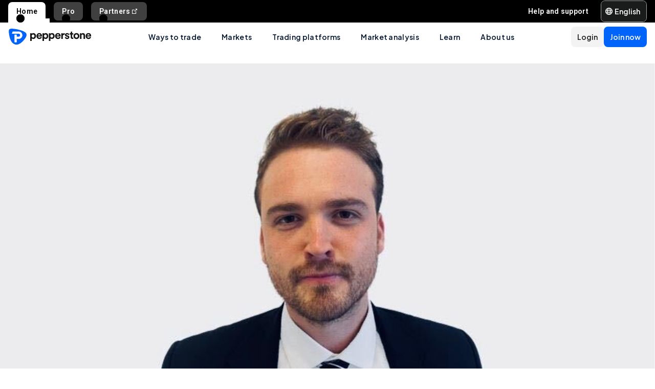

--- FILE ---
content_type: text/html; charset=utf-8
request_url: https://pepperstone.com/en-au/meet-analysts/luke-suddards/
body_size: 36216
content:
<!DOCTYPE html><html dir="ltr" lang="en-au"><head><meta charSet="utf-8" data-next-head=""/><meta name="viewport" content="width=device-width" data-next-head=""/><title data-next-head="">Luke Suddards - Research Strategist | Pepperstone</title><meta property="og:title" content="Luke Suddards - Research Strategist | Pepperstone" data-next-head=""/><meta property="og:description" content="Luke Suddards is a Research Strategist generating valuable insights for Pepperstone’s growing client base through his unique analysis, trade ideas and risk management strategies." data-next-head=""/><meta property="og:url" content="https://pepperstone.com/en-au/meet-analysts/luke-suddards/" data-next-head=""/><meta property="og:image" content="https://eu-images.contentstack.com/v3/assets/bltaec35894448c7261/blt1d5867e9403a0df8/601d4bccc4796b22f6c2261c/lukesuddards.jpg" data-next-head=""/><meta property="og:type" content="website" data-next-head=""/><meta name="description" content="Luke Suddards is a Research Strategist generating valuable insights for Pepperstone’s growing client base through his unique analysis, trade ideas and risk management strategies." data-next-head=""/><link rel="canonical" href="https://pepperstone.com/en-au/meet-analysts/luke-suddards/" data-next-head=""/><style type="text/css" data-next-head=""></style><link rel="alternate" href="https://pepperstone.com/zht/meet-analysts/luke-suddards/" hrefLang="zh-Hant" data-next-head=""/><link rel="alternate" href="https://pepperstone.com/pt/meet-analysts/luke-suddards/" hrefLang="pt-br" data-next-head=""/><link rel="alternate" href="https://pepperstone.com/pt/meet-analysts/luke-suddards/" hrefLang="pt" data-next-head=""/><link rel="alternate" href="https://pepperstone.com/vi-vn/meet-analysts/luke-suddards/" hrefLang="vi-vn" data-next-head=""/><link rel="alternate" href="https://pepperstone.com/th-th/meet-analysts/luke-suddards/" hrefLang="th-th" data-next-head=""/><link rel="alternate" href="https://pepperstone.com/en-af/meet-analysts/luke-suddards/" hrefLang="en-ke" data-next-head=""/><link rel="alternate" href="https://pepperstone.com/en-af/meet-analysts/luke-suddards/" hrefLang="en-ng" data-next-head=""/><link rel="alternate" href="https://pepperstone.com/en-af/meet-analysts/luke-suddards/" hrefLang="en-tz" data-next-head=""/><link rel="alternate" href="https://pepperstone.com/en-af/meet-analysts/luke-suddards/" hrefLang="en-ma" data-next-head=""/><link rel="alternate" href="https://pepperstone.com/en-af/meet-analysts/luke-suddards/" hrefLang="en-bw" data-next-head=""/><link rel="alternate" href="https://pepperstone.com/en-af/meet-analysts/luke-suddards/" hrefLang="en-za" data-next-head=""/><link rel="alternate" href="https://pepperstone.com/en-eu/meet-analysts/luke-suddards/" hrefLang="en-de" data-next-head=""/><link rel="alternate" href="https://pepperstone.com/en-eu/meet-analysts/luke-suddards/" hrefLang="en-PL" data-next-head=""/><link rel="alternate" href="https://pepperstone.com/en-eu/meet-analysts/luke-suddards/" hrefLang="en-fr" data-next-head=""/><link rel="alternate" href="https://pepperstone.com/en-eu/meet-analysts/luke-suddards/" hrefLang="en-nl" data-next-head=""/><link rel="alternate" href="https://pepperstone.com/en-eu/meet-analysts/luke-suddards/" hrefLang="en-pt" data-next-head=""/><link rel="alternate" href="https://pepperstone.com/en-eu/meet-analysts/luke-suddards/" hrefLang="en-lv" data-next-head=""/><link rel="alternate" href="https://pepperstone.com/en-eu/meet-analysts/luke-suddards/" hrefLang="en-mt" data-next-head=""/><link rel="alternate" href="https://pepperstone.com/en-eu/meet-analysts/luke-suddards/" hrefLang="en-cy" data-next-head=""/><link rel="alternate" href="https://pepperstone.com/en-eu/meet-analysts/luke-suddards/" hrefLang="en-hr" data-next-head=""/><link rel="alternate" href="https://pepperstone.com/en-eu/meet-analysts/luke-suddards/" hrefLang="en-se" data-next-head=""/><link rel="alternate" href="https://pepperstone.com/en-eu/meet-analysts/luke-suddards/" hrefLang="en-si" data-next-head=""/><link rel="alternate" href="https://pepperstone.com/en-eu/meet-analysts/luke-suddards/" hrefLang="en-it" data-next-head=""/><link rel="alternate" href="https://pepperstone.com/en-eu/meet-analysts/luke-suddards/" hrefLang="en-fi" data-next-head=""/><link rel="alternate" href="https://pepperstone.com/en-eu/meet-analysts/luke-suddards/" hrefLang="en-dk" data-next-head=""/><link rel="alternate" href="https://pepperstone.com/en-eu/meet-analysts/luke-suddards/" hrefLang="en-ie" data-next-head=""/><link rel="alternate" href="https://pepperstone.com/en-eu/meet-analysts/luke-suddards/" hrefLang="en-sk" data-next-head=""/><link rel="alternate" href="https://pepperstone.com/en-eu/meet-analysts/luke-suddards/" hrefLang="en-ro" data-next-head=""/><link rel="alternate" href="https://pepperstone.com/en-eu/meet-analysts/luke-suddards/" hrefLang="en-no" data-next-head=""/><link rel="alternate" href="https://pepperstone.com/en-eu/meet-analysts/luke-suddards/" hrefLang="en-cz" data-next-head=""/><link rel="alternate" href="https://pepperstone.com/en-eu/meet-analysts/luke-suddards/" hrefLang="en-gr" data-next-head=""/><link rel="alternate" href="https://pepperstone.com/en-eu/meet-analysts/luke-suddards/" hrefLang="en-ee" data-next-head=""/><link rel="alternate" href="https://pepperstone.com/en-eu/meet-analysts/luke-suddards/" hrefLang="en-hu" data-next-head=""/><link rel="alternate" href="https://pepperstone.com/en-eu/meet-analysts/luke-suddards/" hrefLang="en-bg" data-next-head=""/><link rel="alternate" href="https://pepperstone.com/ar/meet-analysts/luke-suddards/" hrefLang="ar-ae" data-next-head=""/><link rel="alternate" href="https://pepperstone.com/en/meet-analysts/luke-suddards/" hrefLang="en-hk" data-next-head=""/><link rel="alternate" href="https://pepperstone.com/en/meet-analysts/luke-suddards/" hrefLang="en-sg" data-next-head=""/><link rel="alternate" href="https://pepperstone.com/en/meet-analysts/luke-suddards/" hrefLang="en-ch" data-next-head=""/><link rel="alternate" href="https://pepperstone.com/en/meet-analysts/luke-suddards/" hrefLang="en" data-next-head=""/><link rel="alternate" href="https://pepperstone.com/en/meet-analysts/luke-suddards/" hrefLang="en-om" data-next-head=""/><link rel="alternate" href="https://pepperstone.com/en/meet-analysts/luke-suddards/" hrefLang="en-tr" data-next-head=""/><link rel="alternate" href="https://pepperstone.com/ar-sa/meet-analysts/luke-suddards/" hrefLang="ar-om" data-next-head=""/><link rel="alternate" href="https://pepperstone.com/ar-sa/meet-analysts/luke-suddards/" hrefLang="ar" data-next-head=""/><link rel="alternate" href="https://pepperstone.com/en-gb/meet-analysts/luke-suddards/" hrefLang="en-gb" data-next-head=""/><link rel="alternate" href="https://pepperstone.com/en-ae/meet-analysts/luke-suddards/" hrefLang="en-ae" data-next-head=""/><link rel="alternate" href="https://pepperstone.com/it-it/meet-analysts/luke-suddards/" hrefLang="it-it" data-next-head=""/><link rel="alternate" href="https://pepperstone.com/fr-fr/meet-analysts/luke-suddards/" hrefLang="fr-fr" data-next-head=""/><link rel="alternate" href="https://pepperstone.com/en-au/meet-analysts/luke-suddards/" hrefLang="en-au" data-next-head=""/><style>
.t-search-bar { opacity: 0; }
.t-search-bar input.ps-w-full, .t-search-bar i  { display: none !important;  }
i.ps-tw-reset.ps-icon.ps-icon-search.ps-leading-none.ps-text-icon-sm.ps-leading-sm.ps-text-color-inherit.ps-block.ps-text-center {display: none !important;}
.ps-p-sm button.ps-inline-flex.ps-items-center.ps-justify-center.rtl\:ps-flex-row-reverse.ps-gap-xs.ps-aspect-square.ps-tw-reset.ps-btn.ps-btn-sm.ps-btn-transparent.ps-w-8.ps-p-0:nth-child(1) { pointer-events: none; }
.lead-content__paragraph { font-size: 18px; }
</style><link rel="icon" href="/public/favicon.ico"/><link rel="preconnect" href="https://fonts.googleapis.com"/><link rel="preconnect" href="https://fonts.gstatic.com" crossorigin="anonymous"/><link href="https://fonts.googleapis.com/css2?family=Roboto:wght@300;400;500;600;700;800&amp;family=Titillium+Web:wght@300;400;500;600;700;800&amp;display=swap" as="style" rel="stylesheet preload"/><link href="https://fonts.googleapis.com/css2?family=Roboto:wght@300;400;500;600;700;800&amp;family=Plus+Jakarta+Sans:wght@300;400;500;600;700;800&amp;display=swap" as="style" rel="stylesheet preload"/><style>
                /* Ensure text remains visible during font loading */
                html {
                  font-display: swap;
                }
              </style><meta name="app-version" content="3.27.0"/><link rel="preload" href="/_next/static/css/7f4013b3eec29543.css" as="style"/><link rel="stylesheet" href="/_next/static/css/7f4013b3eec29543.css" data-n-g=""/><link rel="preload" href="/_next/static/css/fd095d7e65eb7180.css" as="style"/><link rel="stylesheet" href="/_next/static/css/fd095d7e65eb7180.css"/><noscript data-n-css=""></noscript><script defer="" nomodule="" src="/_next/static/chunks/polyfills-42372ed130431b0a.js"></script><script defer="" src="/_next/static/chunks/3895.750d167b29bf9ef3.js"></script><script src="/_next/static/chunks/webpack-8680483d3c46896e.js" defer=""></script><script src="/_next/static/chunks/framework-327a01d854ba7a91.js" defer=""></script><script src="/_next/static/chunks/main-3ee2d761eeb7f25e.js" defer=""></script><script src="/_next/static/chunks/pages/_app-67d037101bdc7f62.js" defer=""></script><script src="/_next/static/chunks/cd97a040-40c68d3228a520b7.js" defer=""></script><script src="/_next/static/chunks/296aa026-f84131af4eee550b.js" defer=""></script><script src="/_next/static/chunks/7534-254e90fbe2159e9d.js" defer=""></script><script src="/_next/static/chunks/435-0ae0b96b89d38e20.js" defer=""></script><script src="/_next/static/chunks/3501-4af5f427410fcae6.js" defer=""></script><script src="/_next/static/chunks/6205-c583685c9b5943d4.js" defer=""></script><script src="/_next/static/chunks/3861-00a21997a1228846.js" defer=""></script><script src="/_next/static/chunks/5638-d698d5cab8afeb63.js" defer=""></script><script src="/_next/static/chunks/pages/%5B%5B...slug%5D%5D-32610b4e38428d5f.js" defer=""></script><script src="/_next/static/BrWBgx3H7hov1K8o2QOfM/_buildManifest.js" defer=""></script><script src="/_next/static/BrWBgx3H7hov1K8o2QOfM/_ssgManifest.js" defer=""></script></head><body><div id="__next"><div style="padding-left:0" class="ps-grid ps-h-screen ps-grid-areas-one-column-layout ps-bg-semantic-surface-foreground" data-testid="pui-one-column-layout"><div class="ps-relative ps-z-100 ps-grid-in-header"><div class="ps-relative"><div class="ps-box-border ps-flex ps-w-full ps-items-center ps-justify-between ps-bg-black ps-pe-sm ps-ps-xs"><ul class="ps-m-0 ps-flex ps-list-none ps-ps-0"><li><div class="global-nav-button-decor ps-relative ps-float-left ps-overflow-hidden ps-pointer-events-none ps-block ps-px-xs ps-pt-[4px] active"><a href="/en-au/" target="_self" class="ps-tw-reset ps-no-underline ps-float-left ps-gap-xs ps-flex ps-items-center ps-mb-0 ps-px-sm ps-pointer-events-auto ps-cursor-pointer ps-rounded-t-md ps-font-body ps-text-link-v2-sm ps-text-black ps-bg-white ps-h-[40px]" data-testid="pui-gn-btn-default">Home</a></div></li><li><div class="global-nav-button-decor ps-relative ps-float-left ps-overflow-hidden ps-pointer-events-none ps-block ps-px-xs ps-pt-[4px]"><a href="/en-au/ways-to-trade/professional-clients/" target="_self" class="ps-tw-reset ps-no-underline ps-float-left ps-gap-xs ps-flex ps-items-center ps-mb-[4px] ps-px-sm hover:ps-mb-0 ps-pointer-events-auto ps-cursor-pointer ps-rounded-md hover:ps-rounded-none hover:ps-rounded-t-md ps-font-body ps-text-link-v2-sm ps-text-white hover:ps-text-black ps-bg-[rgba(255,255,255,0.25)] hover:ps-bg-white ps-h-[36px] hover:ps-h-[40px]" data-testid="pui-gn-btn-default">Pro</a></div></li><li><div class="global-nav-button-decor ps-relative ps-float-left ps-overflow-hidden ps-pointer-events-none ps-block ps-px-xs ps-pt-[4px]"><a href="https://pepperstonepartners.com/en/" target="_blank" class="ps-tw-reset ps-no-underline ps-float-left ps-gap-xs ps-flex ps-items-center ps-mb-[4px] ps-px-sm hover:ps-mb-0 ps-pointer-events-auto ps-cursor-pointer ps-rounded-md hover:ps-rounded-none hover:ps-rounded-t-md ps-font-body ps-text-link-v2-sm ps-text-white hover:ps-text-black ps-bg-[rgba(255,255,255,0.25)] hover:ps-bg-white ps-h-[36px] hover:ps-h-[40px]" data-testid="pui-gn-btn-default">Partners<div data-testid="atoms-icon-renderer-stringified"><i role="img" style="width:fit-content" class="ps-tw-reset ps-icon ps-icon-partners-link ps-leading-none ps-text-icon-sm ps-leading-sm ps-text-color-inherit ps-block ps-text-center" aria-label="partners-link icon" aria-hidden="false" data-testid="pui-icon"></i></div></a></div></li></ul><div class="ps-grid ps-grid-cols-[minmax(0,1fr)_min-content] ps-items-center ps-gap-xs"><ul class="ps-m-0 ps-flex ps-list-none ps-overflow-hidden ps-ps-0"><li class="ps-w-full"><a href="/en-au/help-and-support/" target="_self" class="ps-mb-[4px] ps-tw-reset ps-no-underline ps-flex ps-items-center ps-mt-[4px] ps-px-sm ps-cursor-pointer ps-rounded-md ps-font-body ps-text-link-v2-sm ps-text-white hover:ps-bg-[rgba(255,255,255,0.25)] ps-h-[36px]" data-testid="pui-gn-btn-text"><span class="ps-overflow-hidden ps-text-ellipsis ps-whitespace-nowrap">Help and support</span></a></li></ul><div class="ps-tw-reset ps-relative ps-flex ps-w-max-content ps-rounded-md ps-border ps-border-v2-border-platform" data-testid="pui-language-selector"><button class="ps-inline-flex ps-items-center ps-justify-center rtl:ps-flex-row-reverse ps-gap-xs ps-tw-reset ps-btn ps-btn-md ps-btn-selected ps-text-white" data-testid="pui-buttons" role="button" type="button"><div class="ps-flex ps-items-center ps-font-normal ltr:ps-order-1 rtl:ps-order-2" data-testid="icon"><div data-testid="atoms-icon-renderer-component"><i role="img" style="width:fit-content;font-size:14px" class="ps-tw-reset ps-icon ps-icon-world ps-leading-none ps-text-color-inherit ps-block ps-text-center" aria-label="world icon" aria-hidden="false" data-testid="pui-icon"></i></div></div><div class="ltr:ps-order-2 rtl:ps-order-1 ps-px-2xs !ps-pe-2xs !ps-px-0">English</div></button><div class="ps-top-[calc(100%_+_8px)] ps-c-scrollbar ps-absolute ps-z-[200] ps-right-0 rtl:ps-left-0 rtl:ps-right-auto ps-w-[279px] ps-h-auto ps-flex ps-flex-col ps-py-sm ps-bg-white ps-rounded-md ps-shadow-box-hover md:ps-overflow-y-clip ps-transition-all ps-ease-ease ps-duration-400 ps-invisible ps-opacity-0" id="language-selector-options-container" style="max-height:400px" data-testid="pui-language-selector-options-container"><div class="ps-c-scrollbar-inner"><div data-testid="pui-language-selector-options-list"><ul class="ps-flex ps-flex-col ps-gap-1 ps-pe-1.5 ps-ps-sm"><li class="ps-btn ps-btn-md ps-btn-light ps-relative ps-cursor-pointer ps-justify-start !ps-bg-product-button-bg-secondary-default" role="presentation" data-testid="pui-language-selector-option"><span>English</span><span class="ps-me-0 ps-ms-auto ps-text-text-primary-success"><i role="img" style="width:fit-content;font-size:10px" class="ps-tw-reset ps-icon ps-icon-check-mark ps-leading-none ps-text-color-inherit ps-block ps-text-center" aria-label="check-mark icon" aria-hidden="false" data-testid="pui-icon"></i></span></li><li class="ps-btn ps-btn-md ps-btn-light ps-relative ps-cursor-pointer ps-justify-start hover:!ps-bg-product-button-bg-secondary-default" role="presentation" data-testid="pui-language-selector-option"><span>中文版</span></li></ul></div></div></div></div></div></div></div><div class="ps-tw-reset"><div class="ps-z-100 ps-h-[56px] ps-bg-white ps-relative ps-flex ps-items-center ps-justify-between ps-self-stretch ps-px-sm lg:ps-gap-md md:ps-gap-sm md:ps-px-md sm:ps-h-header-mobile" data-testid="pui-header"><div class="ps-shrink-0 lg:ps-ml-0 lg:ps-mr-auto lg:ps-w-auto rtl:lg:ps-ml-auto rtl:lg:ps-mr-0"><div class="lg:ps-hidden"><a class="ps-tw-reset ps-link" href="/en-au/" target="_self" data-testid="pui-custom-link"><img class="ps-tw-reset" src="[data-uri]" width="164" height="32" alt="Pepperstone logo" data-testid="pui-logo" style="width:164px;height:32px"/></a></div><div class="ps-hidden lg:ps-block"><a class="ps-tw-reset ps-link" href="/en-au/" target="_self" data-testid="pui-custom-link"><img class="ps-tw-reset" src="[data-uri]" width="36" height="32" alt="Pepperstone logo" data-testid="pui-logo" style="width:36px;height:32px"/></a></div></div><div class="ps-hidden min-xl:ps-block"><nav class="ps-tw-reset ps-h-[56px]" aria-label="Main navigation" data-testid="top-nav-component"><ul class="ps-m-0 ps-flex ps-h-full ps-list-none ps-justify-center ps-p-0"><li class="top-nav-dropdown"><a class="top-nav-menu-item-link ps-flex ps-h-[56px] ps-cursor-pointer ps-items-center ps-whitespace-nowrap ps-px-[20px] ps-font-sans ps-text-body-v2-sm ps-font-semibold ps-text-v2-text-base-primary ps-no-underline" href="/en-au/ways-to-trade/" target="_self" data-testid="pui-custom-link" tabindex="0">Ways to trade</a><div class="top-nav-dropdown-menu ps-absolute ps-left-0 ps-right-0 ps-flex ps-justify-center ps-gap-[60px] ps-bg-semantic-surface-background ps-p-lg ps-drop-shadow-[0_8px_4px_rgba(21,21,21,0.15)] ps-pointer-events-none ps-invisible ps-opacity-0" data-testid="top-nav-dropdown-menu"><ul class="ps-m-0 ps-flex ps-flex-1 ps-list-none ps-gap-y-sm ps-p-0 ps-max-w-[540px] ps-flex-col"><li class="ps-max-w-[540px] ps-min-w-[400px]"><a class="ps-tw-reset ps-flex ps-cursor-pointer ps-rounded-md ps-font-sans ps-transition-colors ps-p-[24px] ps-gap-[12px] ps-flex-row ps-items-center ps-text-[#232628] hover:ps-bg-v2-grey-200" href="/en-au/ways-to-trade/cfd-trading/" target="_self" data-testid="pui-custom-link"><div class="ps-flex ps-shrink-0 ps-items-center ps-justify-center ps-rounded-full ps-h-[45px] ps-w-[45px] ps-bg-v2-brand-blue-500/10"><div data-testid="atoms-icon-renderer-stringified"><i role="img" style="width:fit-content" class="ps-tw-reset ps-icon ps-icon-cfd-trading ps-leading-none ps-text-icon-sm ps-leading-sm ps-text-cta-primary-base ps-block ps-text-center" aria-label="cfd-trading icon" aria-hidden="false" data-testid="pui-icon"></i></div></div><div class="ps-flex-1"><div><div><p class="ps-text-[16px] ps-font-semibold ps-leading-[125%] ps-font-sans ps-text-[#232628]">CFD trading</p><p class="ps-mt-1 ps-text-menu-item-card-subtitle lg:ps-text-menu-item-card-subtitle-sm ps-text-[#232628]/75">Trade price movements with competitive spreads</p></div></div></div></a></li><li class="ps-max-w-[540px] ps-min-w-[400px]"><a class="ps-tw-reset ps-flex ps-cursor-pointer ps-rounded-md ps-font-sans ps-transition-colors ps-p-[24px] ps-gap-[12px] ps-flex-row ps-items-center ps-text-[#232628] hover:ps-bg-v2-grey-200" href="/en-au/ways-to-trade/premium-clients/" target="_self" data-testid="pui-custom-link"><div class="ps-flex ps-shrink-0 ps-items-center ps-justify-center ps-rounded-full ps-h-[45px] ps-w-[45px] ps-bg-v2-brand-blue-500/10"><div data-testid="atoms-icon-renderer-stringified"><i role="img" style="width:fit-content" class="ps-tw-reset ps-icon ps-icon-premium-clients ps-leading-none ps-text-icon-sm ps-leading-sm ps-text-cta-primary-base ps-block ps-text-center" aria-label="premium-clients icon" aria-hidden="false" data-testid="pui-icon"></i></div></div><div class="ps-flex-1"><div><div><p class="ps-text-[16px] ps-font-semibold ps-leading-[125%] ps-font-sans ps-text-[#232628]">Premium clients</p><p class="ps-mt-1 ps-text-menu-item-card-subtitle lg:ps-text-menu-item-card-subtitle-sm ps-text-[#232628]/75">Exclusive rewards and bespoke benefits for high-vol traders</p></div></div></div></a></li><li class="ps-max-w-[540px] ps-min-w-[400px]"><a class="ps-tw-reset ps-flex ps-cursor-pointer ps-rounded-md ps-font-sans ps-transition-colors ps-p-[24px] ps-gap-[12px] ps-flex-row ps-items-center ps-text-[#232628] hover:ps-bg-v2-grey-200" href="/en-au/ways-to-trade/pricing/" target="_self" data-testid="pui-custom-link"><div class="ps-flex ps-shrink-0 ps-items-center ps-justify-center ps-rounded-full ps-h-[45px] ps-w-[45px] ps-bg-v2-brand-blue-500/10"><div data-testid="atoms-icon-renderer-stringified"><i role="img" style="width:fit-content" class="ps-tw-reset ps-icon ps-icon-how-pep-make-money ps-leading-none ps-text-icon-sm ps-leading-sm ps-text-cta-primary-base ps-block ps-text-center" aria-label="how-pep-make-money icon" aria-hidden="false" data-testid="pui-icon"></i></div></div><div class="ps-flex-1"><div><div><p class="ps-text-[16px] ps-font-semibold ps-leading-[125%] ps-font-sans ps-text-[#232628]">Pricing</p><p class="ps-mt-1 ps-text-menu-item-card-subtitle lg:ps-text-menu-item-card-subtitle-sm ps-text-[#232628]/75">Discover our tight spreads, plus all other possble fees</p></div></div></div></a></li></ul><ul class="ps-m-0 ps-flex ps-h-full ps-max-w-[640px] ps-flex-1 ps-list-none ps-flex-col ps-gap-sm ps-rounded-md ps-bg-[rgb(246,246,246)] ps-px-lg ps-py-[20px]"><li><div class="ps-flex ps-items-center ps-gap-xs ps-text-[rgb(35,38,40)]"><a class="ps-tw-reset ps-inline-block ps-h-[36px] ps-cursor-pointer ps-border-b-0 ps-border-transparent ps-py-xs ps-font-sans ps-text-link-md ps-font-semibold lg:ps-text-label-md-mobile menu-item-link" href="/en-au/ways-to-trade/trading-accounts/" target="_self" data-testid="pui-custom-link">Trading accounts<i role="img" style="width:fit-content" class="ps-tw-reset ps-icon ps-icon-arrow-right-narrow ps-leading-none ps-text-icon-sm ps-leading-sm ps-text-color-inherit ps-block ps-text-center ps-hidden menu-item-link-icon ps-relative ps-top-[2px] rtl:ps-rotate-180 lg:ps-text-link-sm" aria-label="arrow-right-narrow icon" aria-hidden="false" data-testid="pui-icon"></i></a></div></li><li><div class="ps-flex ps-items-center ps-gap-xs ps-text-[rgb(35,38,40)]"><a class="ps-tw-reset ps-inline-block ps-h-[36px] ps-cursor-pointer ps-border-b-0 ps-border-transparent ps-py-xs ps-font-sans ps-text-link-md ps-font-semibold lg:ps-text-label-md-mobile menu-item-link" href="/en-au/ways-to-trade/professional-clients/" target="_self" data-testid="pui-custom-link">Pro<i role="img" style="width:fit-content" class="ps-tw-reset ps-icon ps-icon-arrow-right-narrow ps-leading-none ps-text-icon-sm ps-leading-sm ps-text-color-inherit ps-block ps-text-center ps-hidden menu-item-link-icon ps-relative ps-top-[2px] rtl:ps-rotate-180 lg:ps-text-link-sm" aria-label="arrow-right-narrow icon" aria-hidden="false" data-testid="pui-icon"></i></a></div></li><li><div class="ps-flex ps-items-center ps-gap-xs ps-text-[rgb(35,38,40)]"><a class="ps-tw-reset ps-inline-block ps-h-[36px] ps-cursor-pointer ps-border-b-0 ps-border-transparent ps-py-xs ps-font-sans ps-text-link-md ps-font-semibold lg:ps-text-label-md-mobile menu-item-link" href="/en-au/ways-to-trade/active-trader-program/" target="_self" data-testid="pui-custom-link">Active trader program<i role="img" style="width:fit-content" class="ps-tw-reset ps-icon ps-icon-arrow-right-narrow ps-leading-none ps-text-icon-sm ps-leading-sm ps-text-color-inherit ps-block ps-text-center ps-hidden menu-item-link-icon ps-relative ps-top-[2px] rtl:ps-rotate-180 lg:ps-text-link-sm" aria-label="arrow-right-narrow icon" aria-hidden="false" data-testid="pui-icon"></i></a></div></li><li><div class="ps-flex ps-items-center ps-gap-xs ps-text-[rgb(35,38,40)]"><a class="ps-tw-reset ps-inline-block ps-h-[36px] ps-cursor-pointer ps-border-b-0 ps-border-transparent ps-py-xs ps-font-sans ps-text-link-md ps-font-semibold lg:ps-text-label-md-mobile menu-item-link" href="/en-au/ways-to-trade/refer-a-friend/" target="_self" data-testid="pui-custom-link">Refer a friend<i role="img" style="width:fit-content" class="ps-tw-reset ps-icon ps-icon-arrow-right-narrow ps-leading-none ps-text-icon-sm ps-leading-sm ps-text-color-inherit ps-block ps-text-center ps-hidden menu-item-link-icon ps-relative ps-top-[2px] rtl:ps-rotate-180 lg:ps-text-link-sm" aria-label="arrow-right-narrow icon" aria-hidden="false" data-testid="pui-icon"></i></a></div></li><li><div class="ps-flex ps-items-center ps-gap-xs ps-text-[rgb(35,38,40)]"><a class="ps-tw-reset ps-inline-block ps-h-[36px] ps-cursor-pointer ps-border-b-0 ps-border-transparent ps-py-xs ps-font-sans ps-text-link-md ps-font-semibold lg:ps-text-label-md-mobile menu-item-link" href="/en-au/ways-to-trade/demo-accounts/" target="_self" data-testid="pui-custom-link">Demo trading<i role="img" style="width:fit-content" class="ps-tw-reset ps-icon ps-icon-arrow-right-narrow ps-leading-none ps-text-icon-sm ps-leading-sm ps-text-color-inherit ps-block ps-text-center ps-hidden menu-item-link-icon ps-relative ps-top-[2px] rtl:ps-rotate-180 lg:ps-text-link-sm" aria-label="arrow-right-narrow icon" aria-hidden="false" data-testid="pui-icon"></i></a></div></li><li><div class="ps-flex ps-items-center ps-gap-xs ps-text-[rgb(35,38,40)]"><a class="ps-tw-reset ps-inline-block ps-h-[36px] ps-cursor-pointer ps-border-b-0 ps-border-transparent ps-py-xs ps-font-sans ps-text-link-md ps-font-semibold lg:ps-text-label-md-mobile menu-item-link" href="/en-au/ways-to-trade/trading-hours/" target="_self" data-testid="pui-custom-link">Trading hours<i role="img" style="width:fit-content" class="ps-tw-reset ps-icon ps-icon-arrow-right-narrow ps-leading-none ps-text-icon-sm ps-leading-sm ps-text-color-inherit ps-block ps-text-center ps-hidden menu-item-link-icon ps-relative ps-top-[2px] rtl:ps-rotate-180 lg:ps-text-link-sm" aria-label="arrow-right-narrow icon" aria-hidden="false" data-testid="pui-icon"></i></a></div></li><li><div class="ps-flex ps-items-center ps-gap-xs ps-text-[rgb(35,38,40)]"><a class="ps-tw-reset ps-inline-block ps-h-[36px] ps-cursor-pointer ps-border-b-0 ps-border-transparent ps-py-xs ps-font-sans ps-text-link-md ps-font-semibold lg:ps-text-label-md-mobile menu-item-link" href="/en-au/ways-to-trade/trading-hours/trade-around-the-clock/" target="_self" data-testid="pui-custom-link">24-hour trading<i role="img" style="width:fit-content" class="ps-tw-reset ps-icon ps-icon-arrow-right-narrow ps-leading-none ps-text-icon-sm ps-leading-sm ps-text-color-inherit ps-block ps-text-center ps-hidden menu-item-link-icon ps-relative ps-top-[2px] rtl:ps-rotate-180 lg:ps-text-link-sm" aria-label="arrow-right-narrow icon" aria-hidden="false" data-testid="pui-icon"></i></a></div></li><li><div class="ps-flex ps-items-center ps-gap-xs ps-text-[rgb(35,38,40)]"><a class="ps-tw-reset ps-inline-block ps-h-[36px] ps-cursor-pointer ps-border-b-0 ps-border-transparent ps-py-xs ps-font-sans ps-text-link-md ps-font-semibold lg:ps-text-label-md-mobile menu-item-link" href="/en-au/ways-to-trade/trading-hours/maintenance-schedule/" target="_self" data-testid="pui-custom-link">Maintenance schedule<i role="img" style="width:fit-content" class="ps-tw-reset ps-icon ps-icon-arrow-right-narrow ps-leading-none ps-text-icon-sm ps-leading-sm ps-text-color-inherit ps-block ps-text-center ps-hidden menu-item-link-icon ps-relative ps-top-[2px] rtl:ps-rotate-180 lg:ps-text-link-sm" aria-label="arrow-right-narrow icon" aria-hidden="false" data-testid="pui-icon"></i></a></div></li><li><div class="ps-flex ps-items-center ps-gap-xs ps-text-[rgb(35,38,40)]"><a class="ps-tw-reset ps-inline-block ps-h-[36px] ps-cursor-pointer ps-border-b-0 ps-border-transparent ps-py-xs ps-font-sans ps-text-link-md ps-font-semibold lg:ps-text-label-md-mobile menu-item-link" href="/en-au/ways-to-trade/risk-management/" target="_self" data-testid="pui-custom-link">Risk management<i role="img" style="width:fit-content" class="ps-tw-reset ps-icon ps-icon-arrow-right-narrow ps-leading-none ps-text-icon-sm ps-leading-sm ps-text-color-inherit ps-block ps-text-center ps-hidden menu-item-link-icon ps-relative ps-top-[2px] rtl:ps-rotate-180 lg:ps-text-link-sm" aria-label="arrow-right-narrow icon" aria-hidden="false" data-testid="pui-icon"></i></a></div></li><li><div class="ps-flex ps-items-center ps-gap-xs ps-text-[rgb(35,38,40)]"><a class="ps-tw-reset ps-inline-block ps-h-[36px] ps-cursor-pointer ps-border-b-0 ps-border-transparent ps-py-xs ps-font-sans ps-text-link-md ps-font-semibold lg:ps-text-label-md-mobile menu-item-link" href="/en-au/ways-to-trade/trading-accounts/funding-and-withdrawals/" target="_self" data-testid="pui-custom-link">Funding and withdrawals<i role="img" style="width:fit-content" class="ps-tw-reset ps-icon ps-icon-arrow-right-narrow ps-leading-none ps-text-icon-sm ps-leading-sm ps-text-color-inherit ps-block ps-text-center ps-hidden menu-item-link-icon ps-relative ps-top-[2px] rtl:ps-rotate-180 lg:ps-text-link-sm" aria-label="arrow-right-narrow icon" aria-hidden="false" data-testid="pui-icon"></i></a></div></li></ul></div></li><li class="top-nav-dropdown"><a class="top-nav-menu-item-link ps-flex ps-h-[56px] ps-cursor-pointer ps-items-center ps-whitespace-nowrap ps-px-[20px] ps-font-sans ps-text-body-v2-sm ps-font-semibold ps-text-v2-text-base-primary ps-no-underline" href="/en-au/markets/" target="_self" data-testid="pui-custom-link" tabindex="0">Markets</a><div class="top-nav-dropdown-menu ps-absolute ps-left-0 ps-right-0 ps-flex ps-justify-center ps-gap-[60px] ps-bg-semantic-surface-background ps-p-lg ps-drop-shadow-[0_8px_4px_rgba(21,21,21,0.15)] ps-pointer-events-none ps-invisible ps-opacity-0" data-testid="top-nav-dropdown-menu"><ul class="ps-m-0 ps-flex ps-flex-1 ps-list-none ps-gap-y-sm ps-p-0 ps-max-w-[540px] ps-flex-col"><li class="ps-max-w-[540px] ps-min-w-[400px]"><a class="ps-tw-reset ps-flex ps-cursor-pointer ps-rounded-md ps-font-sans ps-transition-colors ps-p-[24px] ps-gap-[12px] ps-flex-row ps-items-center ps-text-[#232628] hover:ps-bg-v2-grey-200" href="/en-au/markets/forex/" target="_self" data-testid="pui-custom-link"><div class="ps-flex ps-shrink-0 ps-items-center ps-justify-center ps-rounded-full ps-h-[45px] ps-w-[45px] ps-bg-v2-brand-blue-500/10"><div data-testid="atoms-icon-renderer-stringified"><i role="img" style="width:fit-content" class="ps-tw-reset ps-icon ps-icon-forex ps-leading-none ps-text-icon-sm ps-leading-sm ps-text-cta-primary-base ps-block ps-text-center" aria-label="forex icon" aria-hidden="false" data-testid="pui-icon"></i></div></div><div class="ps-flex-1"><div><div><p class="ps-text-[16px] ps-font-semibold ps-leading-[125%] ps-font-sans ps-text-[#232628]">Margin FX</p><p class="ps-mt-1 ps-text-menu-item-card-subtitle lg:ps-text-menu-item-card-subtitle-sm ps-text-[#232628]/75">Get great rates on majors like EUR/USD, plus minors and exotics</p></div></div></div></a></li><li class="ps-max-w-[540px] ps-min-w-[400px]"><a class="ps-tw-reset ps-flex ps-cursor-pointer ps-rounded-md ps-font-sans ps-transition-colors ps-p-[24px] ps-gap-[12px] ps-flex-row ps-items-center ps-text-[#232628] hover:ps-bg-v2-grey-200" href="/en-au/markets/commodities/" target="_self" data-testid="pui-custom-link"><div class="ps-flex ps-shrink-0 ps-items-center ps-justify-center ps-rounded-full ps-h-[45px] ps-w-[45px] ps-bg-v2-brand-blue-500/10"><div data-testid="atoms-icon-renderer-stringified"><i role="img" style="width:fit-content" class="ps-tw-reset ps-icon ps-icon-commodities ps-leading-none ps-text-icon-sm ps-leading-sm ps-text-cta-primary-base ps-block ps-text-center" aria-label="commodities icon" aria-hidden="false" data-testid="pui-icon"></i></div></div><div class="ps-flex-1"><div><div><p class="ps-text-[16px] ps-font-semibold ps-leading-[125%] ps-font-sans ps-text-[#232628]">Commodity CFDs</p><p class="ps-mt-1 ps-text-menu-item-card-subtitle lg:ps-text-menu-item-card-subtitle-sm ps-text-[#232628]/75">Trade on metals, energies &amp; softs, with oil spreads from 2 cents</p></div></div></div></a></li><li class="ps-max-w-[540px] ps-min-w-[400px]"><a class="ps-tw-reset ps-flex ps-cursor-pointer ps-rounded-md ps-font-sans ps-transition-colors ps-p-[24px] ps-gap-[12px] ps-flex-row ps-items-center ps-text-[#232628] hover:ps-bg-v2-grey-200" href="/en-au/markets/cryptocurrencies/" target="_self" data-testid="pui-custom-link"><div class="ps-flex ps-shrink-0 ps-items-center ps-justify-center ps-rounded-full ps-h-[45px] ps-w-[45px] ps-bg-v2-brand-blue-500/10"><div data-testid="atoms-icon-renderer-stringified"><i role="img" style="width:fit-content" class="ps-tw-reset ps-icon ps-icon-how-pep-make-money ps-leading-none ps-text-icon-sm ps-leading-sm ps-text-cta-primary-base ps-block ps-text-center" aria-label="how-pep-make-money icon" aria-hidden="false" data-testid="pui-icon"></i></div></div><div class="ps-flex-1"><div><div><p class="ps-text-[16px] ps-font-semibold ps-leading-[125%] ps-font-sans ps-text-[#232628]">Cryptocurrency CFDs</p><p class="ps-mt-1 ps-text-menu-item-card-subtitle lg:ps-text-menu-item-card-subtitle-sm ps-text-[#232628]/75">Speculate on Bitcoin, Ether and more, with a trusted broker</p></div></div></div></a></li></ul><ul class="ps-m-0 ps-flex ps-h-full ps-max-w-[640px] ps-flex-1 ps-list-none ps-flex-col ps-gap-sm ps-rounded-md ps-bg-[rgb(246,246,246)] ps-px-lg ps-py-[20px]"><li><div class="ps-flex ps-items-center ps-gap-xs ps-text-[rgb(35,38,40)]"><a class="ps-tw-reset ps-inline-block ps-h-[36px] ps-cursor-pointer ps-border-b-0 ps-border-transparent ps-py-xs ps-font-sans ps-text-link-md ps-font-semibold lg:ps-text-label-md-mobile menu-item-link" href="/en-au/markets/share-cfds/" target="_self" data-testid="pui-custom-link">Share CFDs<i role="img" style="width:fit-content" class="ps-tw-reset ps-icon ps-icon-arrow-right-narrow ps-leading-none ps-text-icon-sm ps-leading-sm ps-text-color-inherit ps-block ps-text-center ps-hidden menu-item-link-icon ps-relative ps-top-[2px] rtl:ps-rotate-180 lg:ps-text-link-sm" aria-label="arrow-right-narrow icon" aria-hidden="false" data-testid="pui-icon"></i></a></div></li><li><div class="ps-flex ps-items-center ps-gap-xs ps-text-[rgb(35,38,40)]"><a class="ps-tw-reset ps-inline-block ps-h-[36px] ps-cursor-pointer ps-border-b-0 ps-border-transparent ps-py-xs ps-font-sans ps-text-link-md ps-font-semibold lg:ps-text-label-md-mobile menu-item-link" href="/en-au/markets/index-cfds/" target="_self" data-testid="pui-custom-link">Index CFDs<i role="img" style="width:fit-content" class="ps-tw-reset ps-icon ps-icon-arrow-right-narrow ps-leading-none ps-text-icon-sm ps-leading-sm ps-text-color-inherit ps-block ps-text-center ps-hidden menu-item-link-icon ps-relative ps-top-[2px] rtl:ps-rotate-180 lg:ps-text-link-sm" aria-label="arrow-right-narrow icon" aria-hidden="false" data-testid="pui-icon"></i></a></div></li><li><div class="ps-flex ps-items-center ps-gap-xs ps-text-[rgb(35,38,40)]"><a class="ps-tw-reset ps-inline-block ps-h-[36px] ps-cursor-pointer ps-border-b-0 ps-border-transparent ps-py-xs ps-font-sans ps-text-link-md ps-font-semibold lg:ps-text-label-md-mobile menu-item-link" href="/en-au/markets/etfs/" target="_self" data-testid="pui-custom-link">ETF CFDs<i role="img" style="width:fit-content" class="ps-tw-reset ps-icon ps-icon-arrow-right-narrow ps-leading-none ps-text-icon-sm ps-leading-sm ps-text-color-inherit ps-block ps-text-center ps-hidden menu-item-link-icon ps-relative ps-top-[2px] rtl:ps-rotate-180 lg:ps-text-link-sm" aria-label="arrow-right-narrow icon" aria-hidden="false" data-testid="pui-icon"></i></a></div></li><li><div class="ps-flex ps-items-center ps-gap-xs ps-text-[rgb(35,38,40)]"><a class="ps-tw-reset ps-inline-block ps-h-[36px] ps-cursor-pointer ps-border-b-0 ps-border-transparent ps-py-xs ps-font-sans ps-text-link-md ps-font-semibold lg:ps-text-label-md-mobile menu-item-link" href="/en-au/markets/currency-index-cfds/" target="_self" data-testid="pui-custom-link">Currency Index CFDs<i role="img" style="width:fit-content" class="ps-tw-reset ps-icon ps-icon-arrow-right-narrow ps-leading-none ps-text-icon-sm ps-leading-sm ps-text-color-inherit ps-block ps-text-center ps-hidden menu-item-link-icon ps-relative ps-top-[2px] rtl:ps-rotate-180 lg:ps-text-link-sm" aria-label="arrow-right-narrow icon" aria-hidden="false" data-testid="pui-icon"></i></a></div></li><li><div class="ps-flex ps-items-center ps-gap-xs ps-text-[rgb(35,38,40)]"><a class="ps-tw-reset ps-inline-block ps-h-[36px] ps-cursor-pointer ps-border-b-0 ps-border-transparent ps-py-xs ps-font-sans ps-text-link-md ps-font-semibold lg:ps-text-label-md-mobile menu-item-link" href="/en-au/markets/dividends-for-index-cfds/" target="_self" data-testid="pui-custom-link">Dividends for index CFDs<i role="img" style="width:fit-content" class="ps-tw-reset ps-icon ps-icon-arrow-right-narrow ps-leading-none ps-text-icon-sm ps-leading-sm ps-text-color-inherit ps-block ps-text-center ps-hidden menu-item-link-icon ps-relative ps-top-[2px] rtl:ps-rotate-180 lg:ps-text-link-sm" aria-label="arrow-right-narrow icon" aria-hidden="false" data-testid="pui-icon"></i></a></div></li><li><div class="ps-flex ps-items-center ps-gap-xs ps-text-[rgb(35,38,40)]"><a class="ps-tw-reset ps-inline-block ps-h-[36px] ps-cursor-pointer ps-border-b-0 ps-border-transparent ps-py-xs ps-font-sans ps-text-link-md ps-font-semibold lg:ps-text-label-md-mobile menu-item-link" href="/en-au/markets/dividends-for-share-cfds/" target="_self" data-testid="pui-custom-link">Dividends for share CFDs<i role="img" style="width:fit-content" class="ps-tw-reset ps-icon ps-icon-arrow-right-narrow ps-leading-none ps-text-icon-sm ps-leading-sm ps-text-color-inherit ps-block ps-text-center ps-hidden menu-item-link-icon ps-relative ps-top-[2px] rtl:ps-rotate-180 lg:ps-text-link-sm" aria-label="arrow-right-narrow icon" aria-hidden="false" data-testid="pui-icon"></i></a></div></li><li><div class="ps-flex ps-items-center ps-gap-xs ps-text-[rgb(35,38,40)]"><a class="ps-tw-reset ps-inline-block ps-h-[36px] ps-cursor-pointer ps-border-b-0 ps-border-transparent ps-py-xs ps-font-sans ps-text-link-md ps-font-semibold lg:ps-text-label-md-mobile menu-item-link" href="/en-au/markets/cfd-forwards/" target="_self" data-testid="pui-custom-link">CFD forwards<i role="img" style="width:fit-content" class="ps-tw-reset ps-icon ps-icon-arrow-right-narrow ps-leading-none ps-text-icon-sm ps-leading-sm ps-text-color-inherit ps-block ps-text-center ps-hidden menu-item-link-icon ps-relative ps-top-[2px] rtl:ps-rotate-180 lg:ps-text-link-sm" aria-label="arrow-right-narrow icon" aria-hidden="false" data-testid="pui-icon"></i></a></div></li></ul></div></li><li class="top-nav-dropdown"><a class="top-nav-menu-item-link ps-flex ps-h-[56px] ps-cursor-pointer ps-items-center ps-whitespace-nowrap ps-px-[20px] ps-font-sans ps-text-body-v2-sm ps-font-semibold ps-text-v2-text-base-primary ps-no-underline" href="/en-au/platforms/" target="_self" data-testid="pui-custom-link" tabindex="0">Trading platforms</a><div class="top-nav-dropdown-menu ps-absolute ps-left-0 ps-right-0 ps-flex ps-justify-center ps-gap-[60px] ps-bg-semantic-surface-background ps-p-lg ps-drop-shadow-[0_8px_4px_rgba(21,21,21,0.15)] ps-pointer-events-none ps-invisible ps-opacity-0" data-testid="top-nav-dropdown-menu"><ul class="ps-m-0 ps-flex ps-flex-1 ps-list-none ps-gap-y-sm ps-p-0 ps-max-w-[540px] ps-flex-col"><li class="ps-max-w-[540px] ps-min-w-[400px]"><a class="ps-tw-reset ps-flex ps-cursor-pointer ps-rounded-md ps-font-sans ps-transition-colors ps-p-[24px] ps-gap-[12px] ps-flex-row ps-items-center ps-text-[#232628] hover:ps-bg-v2-grey-200" href="/en-au/platforms/trading-platforms/tradingview/" target="_self" data-testid="pui-custom-link"><div class="ps-flex ps-shrink-0 ps-items-center ps-justify-center ps-rounded-full ps-h-[45px] ps-w-[45px] ps-bg-v2-brand-blue-500/10"><div data-testid="atoms-icon-renderer-stringified"><i role="img" style="width:fit-content" class="ps-tw-reset ps-icon ps-icon-trading-view ps-leading-none ps-text-icon-sm ps-leading-sm ps-text-cta-primary-base ps-block ps-text-center" aria-label="trading-view icon" aria-hidden="false" data-testid="pui-icon"></i></div></div><div class="ps-flex-1"><div><div><p class="ps-text-[16px] ps-font-semibold ps-leading-[125%] ps-font-sans ps-text-[#232628]">TradingView</p><p class="ps-mt-1 ps-text-menu-item-card-subtitle lg:ps-text-menu-item-card-subtitle-sm ps-text-[#232628]/75">Trade through the world-famous supercharts with great pricing</p></div></div></div></a></li><li class="ps-max-w-[540px] ps-min-w-[400px]"><a class="ps-tw-reset ps-flex ps-cursor-pointer ps-rounded-md ps-font-sans ps-transition-colors ps-p-[24px] ps-gap-[12px] ps-flex-row ps-items-center ps-text-[#232628] hover:ps-bg-v2-grey-200" href="/en-au/platforms/trading-platforms/mt5/" target="_self" data-testid="pui-custom-link"><div class="ps-flex ps-shrink-0 ps-items-center ps-justify-center ps-rounded-full ps-h-[45px] ps-w-[45px] ps-bg-v2-brand-blue-500/10"><div data-testid="atoms-icon-renderer-stringified"><i role="img" style="width:fit-content" class="ps-tw-reset ps-icon ps-icon-meta-trader-5 ps-leading-none ps-text-icon-sm ps-leading-sm ps-text-cta-primary-base ps-block ps-text-center" aria-label="meta-trader-5 icon" aria-hidden="false" data-testid="pui-icon"></i></div></div><div class="ps-flex-1"><div><div><p class="ps-text-[16px] ps-font-semibold ps-leading-[125%] ps-font-sans ps-text-[#232628]">MetaTrader 5</p><p class="ps-mt-1 ps-text-menu-item-card-subtitle lg:ps-text-menu-item-card-subtitle-sm ps-text-[#232628]/75">Explore the apex in trading automation with our execution tech</p></div></div></div></a></li></ul><ul class="ps-m-0 ps-flex ps-h-full ps-max-w-[640px] ps-flex-1 ps-list-none ps-flex-col ps-gap-sm ps-rounded-md ps-bg-[rgb(246,246,246)] ps-px-lg ps-py-[20px]"><li><div class="ps-flex ps-items-center ps-gap-xs ps-text-[rgb(35,38,40)]"><a class="ps-tw-reset ps-inline-block ps-h-[36px] ps-cursor-pointer ps-border-b-0 ps-border-transparent ps-py-xs ps-font-sans ps-text-link-md ps-font-semibold lg:ps-text-label-md-mobile menu-item-link" href="/en-au/platforms/trading-platforms/pepperstone-trading-platform/" target="_self" data-testid="pui-custom-link">The Pepperstone platform<i role="img" style="width:fit-content" class="ps-tw-reset ps-icon ps-icon-arrow-right-narrow ps-leading-none ps-text-icon-sm ps-leading-sm ps-text-color-inherit ps-block ps-text-center ps-hidden menu-item-link-icon ps-relative ps-top-[2px] rtl:ps-rotate-180 lg:ps-text-link-sm" aria-label="arrow-right-narrow icon" aria-hidden="false" data-testid="pui-icon"></i></a></div></li><li><div class="ps-flex ps-items-center ps-gap-xs ps-text-[rgb(35,38,40)]"><a class="ps-tw-reset ps-inline-block ps-h-[36px] ps-cursor-pointer ps-border-b-0 ps-border-transparent ps-py-xs ps-font-sans ps-text-link-md ps-font-semibold lg:ps-text-label-md-mobile menu-item-link" href="/en-au/platforms/trading-platforms/mt4/" target="_self" data-testid="pui-custom-link">MetaTrader 4<i role="img" style="width:fit-content" class="ps-tw-reset ps-icon ps-icon-arrow-right-narrow ps-leading-none ps-text-icon-sm ps-leading-sm ps-text-color-inherit ps-block ps-text-center ps-hidden menu-item-link-icon ps-relative ps-top-[2px] rtl:ps-rotate-180 lg:ps-text-link-sm" aria-label="arrow-right-narrow icon" aria-hidden="false" data-testid="pui-icon"></i></a></div></li><li><div class="ps-flex ps-items-center ps-gap-xs ps-text-[rgb(35,38,40)]"><a class="ps-tw-reset ps-inline-block ps-h-[36px] ps-cursor-pointer ps-border-b-0 ps-border-transparent ps-py-xs ps-font-sans ps-text-link-md ps-font-semibold lg:ps-text-label-md-mobile menu-item-link" href="/en-au/platforms/trading-platforms/ctrader/" target="_self" data-testid="pui-custom-link">cTrader<i role="img" style="width:fit-content" class="ps-tw-reset ps-icon ps-icon-arrow-right-narrow ps-leading-none ps-text-icon-sm ps-leading-sm ps-text-color-inherit ps-block ps-text-center ps-hidden menu-item-link-icon ps-relative ps-top-[2px] rtl:ps-rotate-180 lg:ps-text-link-sm" aria-label="arrow-right-narrow icon" aria-hidden="false" data-testid="pui-icon"></i></a></div></li><li><div class="ps-flex ps-items-center ps-gap-xs ps-text-[rgb(35,38,40)]"><a class="ps-tw-reset ps-inline-block ps-h-[36px] ps-cursor-pointer ps-border-b-0 ps-border-transparent ps-py-xs ps-font-sans ps-text-link-md ps-font-semibold lg:ps-text-label-md-mobile menu-item-link" href="/en-au/platforms/trading-tools/" target="_self" data-testid="pui-custom-link">Trading tools<i role="img" style="width:fit-content" class="ps-tw-reset ps-icon ps-icon-arrow-right-narrow ps-leading-none ps-text-icon-sm ps-leading-sm ps-text-color-inherit ps-block ps-text-center ps-hidden menu-item-link-icon ps-relative ps-top-[2px] rtl:ps-rotate-180 lg:ps-text-link-sm" aria-label="arrow-right-narrow icon" aria-hidden="false" data-testid="pui-icon"></i></a></div></li><li><div class="ps-flex ps-items-center ps-gap-xs ps-text-[rgb(35,38,40)]"><a class="ps-tw-reset ps-inline-block ps-h-[36px] ps-cursor-pointer ps-border-b-0 ps-border-transparent ps-py-xs ps-font-sans ps-text-link-md ps-font-semibold lg:ps-text-label-md-mobile menu-item-link" href="/en-au/platforms/integrations/" target="_self" data-testid="pui-custom-link">Integrations<i role="img" style="width:fit-content" class="ps-tw-reset ps-icon ps-icon-arrow-right-narrow ps-leading-none ps-text-icon-sm ps-leading-sm ps-text-color-inherit ps-block ps-text-center ps-hidden menu-item-link-icon ps-relative ps-top-[2px] rtl:ps-rotate-180 lg:ps-text-link-sm" aria-label="arrow-right-narrow icon" aria-hidden="false" data-testid="pui-icon"></i></a></div></li></ul></div></li><li class="top-nav-dropdown"><a class="top-nav-menu-item-link ps-flex ps-h-[56px] ps-cursor-pointer ps-items-center ps-whitespace-nowrap ps-px-[20px] ps-font-sans ps-text-body-v2-sm ps-font-semibold ps-text-v2-text-base-primary ps-no-underline" href="/en-au/analysis/" target="_self" data-testid="pui-custom-link" tabindex="0">Market analysis</a><div class="top-nav-dropdown-menu ps-absolute ps-left-0 ps-right-0 ps-flex ps-justify-center ps-gap-[60px] ps-bg-semantic-surface-background ps-p-lg ps-drop-shadow-[0_8px_4px_rgba(21,21,21,0.15)] ps-pointer-events-none ps-invisible ps-opacity-0" data-testid="top-nav-dropdown-menu"><ul class="ps-m-0 ps-flex ps-flex-1 ps-list-none ps-gap-y-sm ps-p-0 ps-max-w-[1240px] ps-flex-row ps-flex-wrap ps-justify-start ps-gap-[20px]"><li class="ps-max-w-[540px] ps-min-w-[400px]"><a class="ps-tw-reset ps-flex ps-cursor-pointer ps-rounded-md ps-font-sans ps-transition-colors ps-p-[24px] ps-gap-[12px] ps-flex-row ps-items-center ps-text-[#232628] hover:ps-bg-v2-grey-200" href="/en-au/analysis/navigating-markets/" target="_self" data-testid="pui-custom-link"><div class="ps-flex ps-shrink-0 ps-items-center ps-justify-center ps-rounded-full ps-h-[45px] ps-w-[45px] ps-bg-v2-brand-blue-500/10"><div data-testid="atoms-icon-renderer-stringified"><i role="img" style="width:fit-content" class="ps-tw-reset ps-icon ps-icon-navigating-markets ps-leading-none ps-text-icon-sm ps-leading-sm ps-text-cta-primary-base ps-block ps-text-center" aria-label="navigating-markets icon" aria-hidden="false" data-testid="pui-icon"></i></div></div><div class="ps-flex-1"><div><div><p class="ps-text-[16px] ps-font-semibold ps-leading-[125%] ps-font-sans ps-text-[#232628]">Navigating markets</p><p class="ps-mt-1 ps-text-menu-item-card-subtitle lg:ps-text-menu-item-card-subtitle-sm ps-text-[#232628]/75">Latest news and analysis from our experts</p></div></div></div></a></li><li class="ps-max-w-[540px] ps-min-w-[400px]"><a class="ps-tw-reset ps-flex ps-cursor-pointer ps-rounded-md ps-font-sans ps-transition-colors ps-p-[24px] ps-gap-[12px] ps-flex-row ps-items-center ps-text-[#232628] hover:ps-bg-v2-grey-200" href="/en-au/analysis/meet-the-analysts/" target="_self" data-testid="pui-custom-link"><div class="ps-flex ps-shrink-0 ps-items-center ps-justify-center ps-rounded-full ps-h-[45px] ps-w-[45px] ps-bg-v2-brand-blue-500/10"><div data-testid="atoms-icon-renderer-stringified"><i role="img" style="width:fit-content" class="ps-tw-reset ps-icon ps-icon-meet-the-analysts ps-leading-none ps-text-icon-sm ps-leading-sm ps-text-cta-primary-base ps-block ps-text-center" aria-label="meet-the-analysts icon" aria-hidden="false" data-testid="pui-icon"></i></div></div><div class="ps-flex-1"><div><div><p class="ps-text-[16px] ps-font-semibold ps-leading-[125%] ps-font-sans ps-text-[#232628]">Meet the analysts</p><p class="ps-mt-1 ps-text-menu-item-card-subtitle lg:ps-text-menu-item-card-subtitle-sm ps-text-[#232628]/75">Our global team giving your trading the edge</p></div></div></div></a></li></ul></div></li><li class="top-nav-dropdown"><a class="top-nav-menu-item-link ps-flex ps-h-[56px] ps-cursor-pointer ps-items-center ps-whitespace-nowrap ps-px-[20px] ps-font-sans ps-text-body-v2-sm ps-font-semibold ps-text-v2-text-base-primary ps-no-underline" href="/en-au/learn-to-trade/" target="_self" data-testid="pui-custom-link" tabindex="0">Learn</a><div class="top-nav-dropdown-menu ps-absolute ps-left-0 ps-right-0 ps-flex ps-justify-center ps-gap-[60px] ps-bg-semantic-surface-background ps-p-lg ps-drop-shadow-[0_8px_4px_rgba(21,21,21,0.15)] ps-pointer-events-none ps-invisible ps-opacity-0" data-testid="top-nav-dropdown-menu"><ul class="ps-m-0 ps-flex ps-flex-1 ps-list-none ps-gap-y-sm ps-p-0 ps-max-w-[1240px] ps-flex-row ps-flex-wrap ps-justify-start ps-gap-[20px]"><li class="ps-max-w-[540px] ps-min-w-[400px]"><a class="ps-tw-reset ps-flex ps-cursor-pointer ps-rounded-md ps-font-sans ps-transition-colors ps-p-[24px] ps-gap-[12px] ps-flex-row ps-items-center ps-text-[#232628] hover:ps-bg-v2-grey-200" href="/en-au/learn-to-trade/" target="_self" data-testid="pui-custom-link"><div class="ps-flex ps-shrink-0 ps-items-center ps-justify-center ps-rounded-full ps-h-[45px] ps-w-[45px] ps-bg-v2-brand-blue-500/10"><div data-testid="atoms-icon-renderer-stringified"><i role="img" style="width:fit-content" class="ps-tw-reset ps-icon ps-icon-meet-the-analysts ps-leading-none ps-text-icon-sm ps-leading-sm ps-text-cta-primary-base ps-block ps-text-center" aria-label="meet-the-analysts icon" aria-hidden="false" data-testid="pui-icon"></i></div></div><div class="ps-flex-1"><div><div><p class="ps-text-[16px] ps-font-semibold ps-leading-[125%] ps-font-sans ps-text-[#232628]">Trading guides</p><p class="ps-mt-1 ps-text-menu-item-card-subtitle lg:ps-text-menu-item-card-subtitle-sm ps-text-[#232628]/75">Trading guides &amp; educational materials</p></div></div></div></a></li><li class="ps-max-w-[540px] ps-min-w-[400px]"><a class="ps-tw-reset ps-flex ps-cursor-pointer ps-rounded-md ps-font-sans ps-transition-colors ps-p-[24px] ps-gap-[12px] ps-flex-row ps-items-center ps-text-[#232628] hover:ps-bg-v2-grey-200" href="/en-au/learn-to-trade/webinars/" target="_self" data-testid="pui-custom-link"><div class="ps-flex ps-shrink-0 ps-items-center ps-justify-center ps-rounded-full ps-h-[45px] ps-w-[45px] ps-bg-v2-brand-blue-500/10"><div data-testid="atoms-icon-renderer-stringified"><i role="img" style="width:fit-content" class="ps-tw-reset ps-icon ps-icon-marketing ps-leading-none ps-text-icon-sm ps-leading-sm ps-text-cta-primary-base ps-block ps-text-center" aria-label="marketing icon" aria-hidden="false" data-testid="pui-icon"></i></div></div><div class="ps-flex-1"><div><div><p class="ps-text-[16px] ps-font-semibold ps-leading-[125%] ps-font-sans ps-text-[#232628]">Webinars</p><p class="ps-mt-1 ps-text-menu-item-card-subtitle lg:ps-text-menu-item-card-subtitle-sm ps-text-[#232628]/75">Grow your knowledge</p></div></div></div></a></li></ul></div></li><li class="top-nav-dropdown"><a class="top-nav-menu-item-link ps-flex ps-h-[56px] ps-cursor-pointer ps-items-center ps-whitespace-nowrap ps-px-[20px] ps-font-sans ps-text-body-v2-sm ps-font-semibold ps-text-v2-text-base-primary ps-no-underline" href="/en-au/about-us/who-we-are/" target="_self" data-testid="pui-custom-link" tabindex="0">About us</a><div class="top-nav-dropdown-menu ps-absolute ps-left-0 ps-right-0 ps-flex ps-justify-center ps-gap-[60px] ps-bg-semantic-surface-background ps-p-lg ps-drop-shadow-[0_8px_4px_rgba(21,21,21,0.15)] ps-pointer-events-none ps-invisible ps-opacity-0" data-testid="top-nav-dropdown-menu"><ul class="ps-m-0 ps-flex ps-flex-1 ps-list-none ps-gap-y-sm ps-p-0 ps-max-w-[540px] ps-flex-col"><li class="ps-max-w-[540px] ps-min-w-[400px]"><a class="ps-tw-reset ps-flex ps-cursor-pointer ps-rounded-md ps-font-sans ps-transition-colors ps-p-[24px] ps-gap-[24px] ps-flex-col ps-items-start ps-justify-between ps-min-h-52 ps-text-white ps-bg-transparent" href="/en-au/about-us/who-we-are/" target="_self" data-testid="pui-custom-link" style="background:linear-gradient(to right, #0064FA 0%, #273671 100%)"><div class="ps-flex ps-shrink-0 ps-items-center ps-justify-center ps-rounded-full ps-h-[80px] ps-w-[80px] ps-bg-white/10"><div data-testid="atoms-icon-renderer-stringified"><i role="img" style="width:fit-content" class="ps-tw-reset ps-icon ps-icon-meet-the-analysts ps-leading-none ps-text-icon-lg ps-leading-lg ps-text-white ps-block ps-text-center" aria-label="meet-the-analysts icon" aria-hidden="false" data-testid="pui-icon"></i></div></div><div class="ps-flex ps-w-full ps-items-end ps-justify-between"><div class="ps-flex-1"><div class="ps-flex-1"><p class="ps-text-[18px] ps-font-semibold ps-leading-[125%] ps-font-sans ps-text-white">Who we are</p><p class="ps-mt-1 ps-text-menu-item-card-subtitle lg:ps-text-menu-item-card-subtitle-sm ps-text-white/75">Pepperstone was born from the dream of making trading better</p></div></div><div class="ps-flex ps-shrink-0 ps-items-center ps-justify-center rtl:ps-rotate-180 ps-self-center"><div data-testid="atoms-icon-renderer-stringified"><i role="img" style="width:fit-content" class="ps-tw-reset ps-icon ps-icon-arrow-right-narrow ps-leading-none ps-text-icon-sm ps-leading-sm ps-text-white ps-block ps-text-center" aria-label="arrow-right-narrow icon" aria-hidden="false" data-testid="pui-icon"></i></div></div></div></a></li></ul><ul class="ps-m-0 ps-flex ps-h-full ps-max-w-[640px] ps-flex-1 ps-list-none ps-flex-col ps-gap-sm ps-rounded-md ps-bg-[rgb(246,246,246)] ps-px-lg ps-py-[20px]"><li><div class="ps-flex ps-items-center ps-gap-xs ps-text-[rgb(35,38,40)]"><a class="ps-tw-reset ps-inline-block ps-h-[36px] ps-cursor-pointer ps-border-b-0 ps-border-transparent ps-py-xs ps-font-sans ps-text-link-md ps-font-semibold lg:ps-text-label-md-mobile menu-item-link" href="/en-au/about-us/trusted-reviews-ratings/" target="_self" data-testid="pui-custom-link">Pepperstone reviews<i role="img" style="width:fit-content" class="ps-tw-reset ps-icon ps-icon-arrow-right-narrow ps-leading-none ps-text-icon-sm ps-leading-sm ps-text-color-inherit ps-block ps-text-center ps-hidden menu-item-link-icon ps-relative ps-top-[2px] rtl:ps-rotate-180 lg:ps-text-link-sm" aria-label="arrow-right-narrow icon" aria-hidden="false" data-testid="pui-icon"></i></a></div></li><li><div class="ps-flex ps-items-center ps-gap-xs ps-text-[rgb(35,38,40)]"><a class="ps-tw-reset ps-inline-block ps-h-[36px] ps-cursor-pointer ps-border-b-0 ps-border-transparent ps-py-xs ps-font-sans ps-text-link-md ps-font-semibold lg:ps-text-label-md-mobile menu-item-link" href="/en-au/press/" target="_self" data-testid="pui-custom-link">Press releases<i role="img" style="width:fit-content" class="ps-tw-reset ps-icon ps-icon-arrow-right-narrow ps-leading-none ps-text-icon-sm ps-leading-sm ps-text-color-inherit ps-block ps-text-center ps-hidden menu-item-link-icon ps-relative ps-top-[2px] rtl:ps-rotate-180 lg:ps-text-link-sm" aria-label="arrow-right-narrow icon" aria-hidden="false" data-testid="pui-icon"></i></a></div></li><li><div class="ps-flex ps-items-center ps-gap-xs ps-text-[rgb(35,38,40)]"><a class="ps-tw-reset ps-inline-block ps-h-[36px] ps-cursor-pointer ps-border-b-0 ps-border-transparent ps-py-xs ps-font-sans ps-text-link-md ps-font-semibold lg:ps-text-label-md-mobile menu-item-link" href="/en-au/about-us/awards/" target="_self" data-testid="pui-custom-link">Company awards<i role="img" style="width:fit-content" class="ps-tw-reset ps-icon ps-icon-arrow-right-narrow ps-leading-none ps-text-icon-sm ps-leading-sm ps-text-color-inherit ps-block ps-text-center ps-hidden menu-item-link-icon ps-relative ps-top-[2px] rtl:ps-rotate-180 lg:ps-text-link-sm" aria-label="arrow-right-narrow icon" aria-hidden="false" data-testid="pui-icon"></i></a></div></li><li><div class="ps-flex ps-items-center ps-gap-xs ps-text-[rgb(35,38,40)]"><a class="ps-tw-reset ps-inline-block ps-h-[36px] ps-cursor-pointer ps-border-b-0 ps-border-transparent ps-py-xs ps-font-sans ps-text-link-md ps-font-semibold lg:ps-text-label-md-mobile menu-item-link" href="/en-au/about-us/protecting-clients-online/scams/" target="_self" data-testid="pui-custom-link">Protecting clients online<i role="img" style="width:fit-content" class="ps-tw-reset ps-icon ps-icon-arrow-right-narrow ps-leading-none ps-text-icon-sm ps-leading-sm ps-text-color-inherit ps-block ps-text-center ps-hidden menu-item-link-icon ps-relative ps-top-[2px] rtl:ps-rotate-180 lg:ps-text-link-sm" aria-label="arrow-right-narrow icon" aria-hidden="false" data-testid="pui-icon"></i></a></div></li></ul></div></li></ul></nav></div><div class="ps-flex ps-items-center ps-gap-xs rtl:ps-ml-0 rtl:ps-mr-md  lg:ps-ml-0 rtl:lg:ps-mr-0"><div class="ps-gap-sm ps-flex ps-shrink-0 ps-flex-row-reverse ps-items-center" data-testid="pui-header-buttons"><button class="ps-inline-flex ps-items-center ps-justify-center rtl:ps-flex-row-reverse ps-gap-xs ps-tw-reset ps-btn ps-btn-md ps-btn-primary" data-testid="pui-buttons" role="button" type="button"><div class="ltr:ps-order-2 rtl:ps-order-1 ps-px-2xs">Join now</div></button><button class="ps-inline-flex ps-items-center ps-justify-center rtl:ps-flex-row-reverse ps-gap-xs ps-tw-reset ps-btn ps-btn-md ps-btn-secondary ps-hidden min-xl:ps-inline-flex" data-testid="pui-buttons" role="button" type="button"><div class="ltr:ps-order-2 rtl:ps-order-1 ps-px-2xs">Login</div></button></div></div><div class="ps-block min-xl:ps-hidden"><div class="ps-cursor-pointer"><i role="img" style="width:fit-content" class="ps-tw-reset ps-icon ps-icon-menu ps-leading-none ps-text-icon-sm ps-leading-sm ps-text-color-inherit ps-block ps-text-center" aria-label="menu icon" aria-hidden="false" data-testid="pui-icon"></i></div></div></div><div class="header-mobile-nav ps-absolute ps-left-0 ps-right-0 ps-z-100 ps-pointer-events-none ps-invisible ps-opacity-0"><nav style="height:calc(100vh - 0px)" class="ps-overflow-y-auto ps-bg-white ps-p-md" aria-label="Mobile main navigation" data-testid="mobile-top-nav-component"><ul class="ps-m-0 ps-flex ps-w-full ps-flex-col ps-gap-y-[40px] ps-p-0"><li class="ps-list-none"><div class="ps-tw-reset" data-testid="pui-collapsible-panel"><button class="ps-flex ps-w-full ps-justify-between ps-bg-transparent" aria-expanded="false" aria-controls="collapsible-panel-content-Ways-to-trade" data-testid="pui-collapsible-panel-header"><a class="ps-tw-reset ps-link" href="/en-au/ways-to-trade/" target="_self" data-testid="pui-custom-link"><h3 class="ps-text-v2-neutral-1200 ps-text-left ps-font-sans ps-text-label-md ps-text-text-primary-base">Ways to trade</h3></a><div class="ps-flex ps-items-center ps-justify-center"><i role="img" style="width:fit-content;font-size:12px" class="ps-tw-reset ps-icon ps-icon-arrow-down ps-leading-none ps-text-color-inherit ps-block ps-text-center" aria-label="arrow-down icon" aria-hidden="false" data-testid="pui-icon"></i></div></button><div id="collapsible-panel-content-Ways-to-trade" role="region" tabindex="-1" class="ps-border-t-0 ps-p-0 ps-font-body ps-hidden" data-testid="pui-collapsible-panel-content"><ul class="ps-mt-xs ps-flex ps-flex-col ps-gap-y-sm"><li><a class="ps-tw-reset ps-flex ps-cursor-pointer ps-rounded-md ps-font-sans ps-transition-colors ps-p-[24px] ps-gap-[12px] ps-flex-row ps-items-center ps-text-[#232628] hover:ps-bg-v2-grey-200" href="/en-au/ways-to-trade/cfd-trading/" target="_self" data-testid="pui-custom-link"><div class="ps-flex ps-shrink-0 ps-items-center ps-justify-center ps-rounded-full ps-h-[45px] ps-w-[45px] ps-bg-v2-brand-blue-500/10"><div data-testid="atoms-icon-renderer-stringified"><i role="img" style="width:fit-content" class="ps-tw-reset ps-icon ps-icon-cfd-trading ps-leading-none ps-text-icon-sm ps-leading-sm ps-text-cta-primary-base ps-block ps-text-center" aria-label="cfd-trading icon" aria-hidden="false" data-testid="pui-icon"></i></div></div><div class="ps-flex-1"><div><div><p class="ps-text-[16px] ps-font-semibold ps-leading-[125%] ps-font-sans ps-text-[#232628]">CFD trading</p><p class="ps-mt-1 ps-text-menu-item-card-subtitle lg:ps-text-menu-item-card-subtitle-sm ps-text-[#232628]/75">Trade price movements with competitive spreads</p></div></div></div></a></li><li><a class="ps-tw-reset ps-flex ps-cursor-pointer ps-rounded-md ps-font-sans ps-transition-colors ps-p-[24px] ps-gap-[12px] ps-flex-row ps-items-center ps-text-[#232628] hover:ps-bg-v2-grey-200" href="/en-au/ways-to-trade/premium-clients/" target="_self" data-testid="pui-custom-link"><div class="ps-flex ps-shrink-0 ps-items-center ps-justify-center ps-rounded-full ps-h-[45px] ps-w-[45px] ps-bg-v2-brand-blue-500/10"><div data-testid="atoms-icon-renderer-stringified"><i role="img" style="width:fit-content" class="ps-tw-reset ps-icon ps-icon-premium-clients ps-leading-none ps-text-icon-sm ps-leading-sm ps-text-cta-primary-base ps-block ps-text-center" aria-label="premium-clients icon" aria-hidden="false" data-testid="pui-icon"></i></div></div><div class="ps-flex-1"><div><div><p class="ps-text-[16px] ps-font-semibold ps-leading-[125%] ps-font-sans ps-text-[#232628]">Premium clients</p><p class="ps-mt-1 ps-text-menu-item-card-subtitle lg:ps-text-menu-item-card-subtitle-sm ps-text-[#232628]/75">Exclusive rewards and bespoke benefits for high-vol traders</p></div></div></div></a></li><li><a class="ps-tw-reset ps-flex ps-cursor-pointer ps-rounded-md ps-font-sans ps-transition-colors ps-p-[24px] ps-gap-[12px] ps-flex-row ps-items-center ps-text-[#232628] hover:ps-bg-v2-grey-200" href="/en-au/ways-to-trade/pricing/" target="_self" data-testid="pui-custom-link"><div class="ps-flex ps-shrink-0 ps-items-center ps-justify-center ps-rounded-full ps-h-[45px] ps-w-[45px] ps-bg-v2-brand-blue-500/10"><div data-testid="atoms-icon-renderer-stringified"><i role="img" style="width:fit-content" class="ps-tw-reset ps-icon ps-icon-how-pep-make-money ps-leading-none ps-text-icon-sm ps-leading-sm ps-text-cta-primary-base ps-block ps-text-center" aria-label="how-pep-make-money icon" aria-hidden="false" data-testid="pui-icon"></i></div></div><div class="ps-flex-1"><div><div><p class="ps-text-[16px] ps-font-semibold ps-leading-[125%] ps-font-sans ps-text-[#232628]">Pricing</p><p class="ps-mt-1 ps-text-menu-item-card-subtitle lg:ps-text-menu-item-card-subtitle-sm ps-text-[#232628]/75">Discover our tight spreads, plus all other possble fees</p></div></div></div></a></li></ul><ul class="ps-mt-sm ps-flex ps-flex-1 ps-list-none ps-flex-col ps-gap-sm ps-rounded-md ps-bg-[rgb(246,246,246)] ps-px-md ps-py-sm"><li><div class="ps-flex ps-items-center ps-gap-xs ps-text-[rgb(35,38,40)]"><a class="ps-tw-reset ps-inline-block ps-h-[36px] ps-cursor-pointer ps-border-b-0 ps-border-transparent ps-py-xs ps-font-sans ps-text-link-md ps-font-semibold lg:ps-text-label-md-mobile menu-item-link" href="/en-au/ways-to-trade/trading-accounts/" target="_self" data-testid="pui-custom-link">Trading accounts<i role="img" style="width:fit-content" class="ps-tw-reset ps-icon ps-icon-arrow-right-narrow ps-leading-none ps-text-icon-sm ps-leading-sm ps-text-color-inherit ps-block ps-text-center ps-hidden menu-item-link-icon ps-relative ps-top-[2px] rtl:ps-rotate-180 lg:ps-text-link-sm" aria-label="arrow-right-narrow icon" aria-hidden="false" data-testid="pui-icon"></i></a></div></li><li><div class="ps-flex ps-items-center ps-gap-xs ps-text-[rgb(35,38,40)]"><a class="ps-tw-reset ps-inline-block ps-h-[36px] ps-cursor-pointer ps-border-b-0 ps-border-transparent ps-py-xs ps-font-sans ps-text-link-md ps-font-semibold lg:ps-text-label-md-mobile menu-item-link" href="/en-au/ways-to-trade/professional-clients/" target="_self" data-testid="pui-custom-link">Pro<i role="img" style="width:fit-content" class="ps-tw-reset ps-icon ps-icon-arrow-right-narrow ps-leading-none ps-text-icon-sm ps-leading-sm ps-text-color-inherit ps-block ps-text-center ps-hidden menu-item-link-icon ps-relative ps-top-[2px] rtl:ps-rotate-180 lg:ps-text-link-sm" aria-label="arrow-right-narrow icon" aria-hidden="false" data-testid="pui-icon"></i></a></div></li><li><div class="ps-flex ps-items-center ps-gap-xs ps-text-[rgb(35,38,40)]"><a class="ps-tw-reset ps-inline-block ps-h-[36px] ps-cursor-pointer ps-border-b-0 ps-border-transparent ps-py-xs ps-font-sans ps-text-link-md ps-font-semibold lg:ps-text-label-md-mobile menu-item-link" href="/en-au/ways-to-trade/active-trader-program/" target="_self" data-testid="pui-custom-link">Active trader program<i role="img" style="width:fit-content" class="ps-tw-reset ps-icon ps-icon-arrow-right-narrow ps-leading-none ps-text-icon-sm ps-leading-sm ps-text-color-inherit ps-block ps-text-center ps-hidden menu-item-link-icon ps-relative ps-top-[2px] rtl:ps-rotate-180 lg:ps-text-link-sm" aria-label="arrow-right-narrow icon" aria-hidden="false" data-testid="pui-icon"></i></a></div></li><li><div class="ps-flex ps-items-center ps-gap-xs ps-text-[rgb(35,38,40)]"><a class="ps-tw-reset ps-inline-block ps-h-[36px] ps-cursor-pointer ps-border-b-0 ps-border-transparent ps-py-xs ps-font-sans ps-text-link-md ps-font-semibold lg:ps-text-label-md-mobile menu-item-link" href="/en-au/ways-to-trade/refer-a-friend/" target="_self" data-testid="pui-custom-link">Refer a friend<i role="img" style="width:fit-content" class="ps-tw-reset ps-icon ps-icon-arrow-right-narrow ps-leading-none ps-text-icon-sm ps-leading-sm ps-text-color-inherit ps-block ps-text-center ps-hidden menu-item-link-icon ps-relative ps-top-[2px] rtl:ps-rotate-180 lg:ps-text-link-sm" aria-label="arrow-right-narrow icon" aria-hidden="false" data-testid="pui-icon"></i></a></div></li><li><div class="ps-flex ps-items-center ps-gap-xs ps-text-[rgb(35,38,40)]"><a class="ps-tw-reset ps-inline-block ps-h-[36px] ps-cursor-pointer ps-border-b-0 ps-border-transparent ps-py-xs ps-font-sans ps-text-link-md ps-font-semibold lg:ps-text-label-md-mobile menu-item-link" href="/en-au/ways-to-trade/demo-accounts/" target="_self" data-testid="pui-custom-link">Demo trading<i role="img" style="width:fit-content" class="ps-tw-reset ps-icon ps-icon-arrow-right-narrow ps-leading-none ps-text-icon-sm ps-leading-sm ps-text-color-inherit ps-block ps-text-center ps-hidden menu-item-link-icon ps-relative ps-top-[2px] rtl:ps-rotate-180 lg:ps-text-link-sm" aria-label="arrow-right-narrow icon" aria-hidden="false" data-testid="pui-icon"></i></a></div></li><li><div class="ps-flex ps-items-center ps-gap-xs ps-text-[rgb(35,38,40)]"><a class="ps-tw-reset ps-inline-block ps-h-[36px] ps-cursor-pointer ps-border-b-0 ps-border-transparent ps-py-xs ps-font-sans ps-text-link-md ps-font-semibold lg:ps-text-label-md-mobile menu-item-link" href="/en-au/ways-to-trade/trading-hours/" target="_self" data-testid="pui-custom-link">Trading hours<i role="img" style="width:fit-content" class="ps-tw-reset ps-icon ps-icon-arrow-right-narrow ps-leading-none ps-text-icon-sm ps-leading-sm ps-text-color-inherit ps-block ps-text-center ps-hidden menu-item-link-icon ps-relative ps-top-[2px] rtl:ps-rotate-180 lg:ps-text-link-sm" aria-label="arrow-right-narrow icon" aria-hidden="false" data-testid="pui-icon"></i></a></div></li><li><div class="ps-flex ps-items-center ps-gap-xs ps-text-[rgb(35,38,40)]"><a class="ps-tw-reset ps-inline-block ps-h-[36px] ps-cursor-pointer ps-border-b-0 ps-border-transparent ps-py-xs ps-font-sans ps-text-link-md ps-font-semibold lg:ps-text-label-md-mobile menu-item-link" href="/en-au/ways-to-trade/trading-hours/trade-around-the-clock/" target="_self" data-testid="pui-custom-link">24-hour trading<i role="img" style="width:fit-content" class="ps-tw-reset ps-icon ps-icon-arrow-right-narrow ps-leading-none ps-text-icon-sm ps-leading-sm ps-text-color-inherit ps-block ps-text-center ps-hidden menu-item-link-icon ps-relative ps-top-[2px] rtl:ps-rotate-180 lg:ps-text-link-sm" aria-label="arrow-right-narrow icon" aria-hidden="false" data-testid="pui-icon"></i></a></div></li><li><div class="ps-flex ps-items-center ps-gap-xs ps-text-[rgb(35,38,40)]"><a class="ps-tw-reset ps-inline-block ps-h-[36px] ps-cursor-pointer ps-border-b-0 ps-border-transparent ps-py-xs ps-font-sans ps-text-link-md ps-font-semibold lg:ps-text-label-md-mobile menu-item-link" href="/en-au/ways-to-trade/trading-hours/maintenance-schedule/" target="_self" data-testid="pui-custom-link">Maintenance schedule<i role="img" style="width:fit-content" class="ps-tw-reset ps-icon ps-icon-arrow-right-narrow ps-leading-none ps-text-icon-sm ps-leading-sm ps-text-color-inherit ps-block ps-text-center ps-hidden menu-item-link-icon ps-relative ps-top-[2px] rtl:ps-rotate-180 lg:ps-text-link-sm" aria-label="arrow-right-narrow icon" aria-hidden="false" data-testid="pui-icon"></i></a></div></li><li><div class="ps-flex ps-items-center ps-gap-xs ps-text-[rgb(35,38,40)]"><a class="ps-tw-reset ps-inline-block ps-h-[36px] ps-cursor-pointer ps-border-b-0 ps-border-transparent ps-py-xs ps-font-sans ps-text-link-md ps-font-semibold lg:ps-text-label-md-mobile menu-item-link" href="/en-au/ways-to-trade/risk-management/" target="_self" data-testid="pui-custom-link">Risk management<i role="img" style="width:fit-content" class="ps-tw-reset ps-icon ps-icon-arrow-right-narrow ps-leading-none ps-text-icon-sm ps-leading-sm ps-text-color-inherit ps-block ps-text-center ps-hidden menu-item-link-icon ps-relative ps-top-[2px] rtl:ps-rotate-180 lg:ps-text-link-sm" aria-label="arrow-right-narrow icon" aria-hidden="false" data-testid="pui-icon"></i></a></div></li><li><div class="ps-flex ps-items-center ps-gap-xs ps-text-[rgb(35,38,40)]"><a class="ps-tw-reset ps-inline-block ps-h-[36px] ps-cursor-pointer ps-border-b-0 ps-border-transparent ps-py-xs ps-font-sans ps-text-link-md ps-font-semibold lg:ps-text-label-md-mobile menu-item-link" href="/en-au/ways-to-trade/trading-accounts/funding-and-withdrawals/" target="_self" data-testid="pui-custom-link">Funding and withdrawals<i role="img" style="width:fit-content" class="ps-tw-reset ps-icon ps-icon-arrow-right-narrow ps-leading-none ps-text-icon-sm ps-leading-sm ps-text-color-inherit ps-block ps-text-center ps-hidden menu-item-link-icon ps-relative ps-top-[2px] rtl:ps-rotate-180 lg:ps-text-link-sm" aria-label="arrow-right-narrow icon" aria-hidden="false" data-testid="pui-icon"></i></a></div></li></ul></div></div></li><li class="ps-list-none"><div class="ps-tw-reset" data-testid="pui-collapsible-panel"><button class="ps-flex ps-w-full ps-justify-between ps-bg-transparent" aria-expanded="false" aria-controls="collapsible-panel-content-Markets" data-testid="pui-collapsible-panel-header"><a class="ps-tw-reset ps-link" href="/en-au/markets/" target="_self" data-testid="pui-custom-link"><h3 class="ps-text-v2-neutral-1200 ps-text-left ps-font-sans ps-text-label-md ps-text-text-primary-base">Markets</h3></a><div class="ps-flex ps-items-center ps-justify-center"><i role="img" style="width:fit-content;font-size:12px" class="ps-tw-reset ps-icon ps-icon-arrow-down ps-leading-none ps-text-color-inherit ps-block ps-text-center" aria-label="arrow-down icon" aria-hidden="false" data-testid="pui-icon"></i></div></button><div id="collapsible-panel-content-Markets" role="region" tabindex="-1" class="ps-border-t-0 ps-p-0 ps-font-body ps-hidden" data-testid="pui-collapsible-panel-content"><ul class="ps-mt-xs ps-flex ps-flex-col ps-gap-y-sm"><li><a class="ps-tw-reset ps-flex ps-cursor-pointer ps-rounded-md ps-font-sans ps-transition-colors ps-p-[24px] ps-gap-[12px] ps-flex-row ps-items-center ps-text-[#232628] hover:ps-bg-v2-grey-200" href="/en-au/markets/forex/" target="_self" data-testid="pui-custom-link"><div class="ps-flex ps-shrink-0 ps-items-center ps-justify-center ps-rounded-full ps-h-[45px] ps-w-[45px] ps-bg-v2-brand-blue-500/10"><div data-testid="atoms-icon-renderer-stringified"><i role="img" style="width:fit-content" class="ps-tw-reset ps-icon ps-icon-forex ps-leading-none ps-text-icon-sm ps-leading-sm ps-text-cta-primary-base ps-block ps-text-center" aria-label="forex icon" aria-hidden="false" data-testid="pui-icon"></i></div></div><div class="ps-flex-1"><div><div><p class="ps-text-[16px] ps-font-semibold ps-leading-[125%] ps-font-sans ps-text-[#232628]">Margin FX</p><p class="ps-mt-1 ps-text-menu-item-card-subtitle lg:ps-text-menu-item-card-subtitle-sm ps-text-[#232628]/75">Get great rates on majors like EUR/USD, plus minors and exotics</p></div></div></div></a></li><li><a class="ps-tw-reset ps-flex ps-cursor-pointer ps-rounded-md ps-font-sans ps-transition-colors ps-p-[24px] ps-gap-[12px] ps-flex-row ps-items-center ps-text-[#232628] hover:ps-bg-v2-grey-200" href="/en-au/markets/commodities/" target="_self" data-testid="pui-custom-link"><div class="ps-flex ps-shrink-0 ps-items-center ps-justify-center ps-rounded-full ps-h-[45px] ps-w-[45px] ps-bg-v2-brand-blue-500/10"><div data-testid="atoms-icon-renderer-stringified"><i role="img" style="width:fit-content" class="ps-tw-reset ps-icon ps-icon-commodities ps-leading-none ps-text-icon-sm ps-leading-sm ps-text-cta-primary-base ps-block ps-text-center" aria-label="commodities icon" aria-hidden="false" data-testid="pui-icon"></i></div></div><div class="ps-flex-1"><div><div><p class="ps-text-[16px] ps-font-semibold ps-leading-[125%] ps-font-sans ps-text-[#232628]">Commodity CFDs</p><p class="ps-mt-1 ps-text-menu-item-card-subtitle lg:ps-text-menu-item-card-subtitle-sm ps-text-[#232628]/75">Trade on metals, energies &amp; softs, with oil spreads from 2 cents</p></div></div></div></a></li><li><a class="ps-tw-reset ps-flex ps-cursor-pointer ps-rounded-md ps-font-sans ps-transition-colors ps-p-[24px] ps-gap-[12px] ps-flex-row ps-items-center ps-text-[#232628] hover:ps-bg-v2-grey-200" href="/en-au/markets/cryptocurrencies/" target="_self" data-testid="pui-custom-link"><div class="ps-flex ps-shrink-0 ps-items-center ps-justify-center ps-rounded-full ps-h-[45px] ps-w-[45px] ps-bg-v2-brand-blue-500/10"><div data-testid="atoms-icon-renderer-stringified"><i role="img" style="width:fit-content" class="ps-tw-reset ps-icon ps-icon-how-pep-make-money ps-leading-none ps-text-icon-sm ps-leading-sm ps-text-cta-primary-base ps-block ps-text-center" aria-label="how-pep-make-money icon" aria-hidden="false" data-testid="pui-icon"></i></div></div><div class="ps-flex-1"><div><div><p class="ps-text-[16px] ps-font-semibold ps-leading-[125%] ps-font-sans ps-text-[#232628]">Cryptocurrency CFDs</p><p class="ps-mt-1 ps-text-menu-item-card-subtitle lg:ps-text-menu-item-card-subtitle-sm ps-text-[#232628]/75">Speculate on Bitcoin, Ether and more, with a trusted broker</p></div></div></div></a></li></ul><ul class="ps-mt-sm ps-flex ps-flex-1 ps-list-none ps-flex-col ps-gap-sm ps-rounded-md ps-bg-[rgb(246,246,246)] ps-px-md ps-py-sm"><li><div class="ps-flex ps-items-center ps-gap-xs ps-text-[rgb(35,38,40)]"><a class="ps-tw-reset ps-inline-block ps-h-[36px] ps-cursor-pointer ps-border-b-0 ps-border-transparent ps-py-xs ps-font-sans ps-text-link-md ps-font-semibold lg:ps-text-label-md-mobile menu-item-link" href="/en-au/markets/share-cfds/" target="_self" data-testid="pui-custom-link">Share CFDs<i role="img" style="width:fit-content" class="ps-tw-reset ps-icon ps-icon-arrow-right-narrow ps-leading-none ps-text-icon-sm ps-leading-sm ps-text-color-inherit ps-block ps-text-center ps-hidden menu-item-link-icon ps-relative ps-top-[2px] rtl:ps-rotate-180 lg:ps-text-link-sm" aria-label="arrow-right-narrow icon" aria-hidden="false" data-testid="pui-icon"></i></a></div></li><li><div class="ps-flex ps-items-center ps-gap-xs ps-text-[rgb(35,38,40)]"><a class="ps-tw-reset ps-inline-block ps-h-[36px] ps-cursor-pointer ps-border-b-0 ps-border-transparent ps-py-xs ps-font-sans ps-text-link-md ps-font-semibold lg:ps-text-label-md-mobile menu-item-link" href="/en-au/markets/index-cfds/" target="_self" data-testid="pui-custom-link">Index CFDs<i role="img" style="width:fit-content" class="ps-tw-reset ps-icon ps-icon-arrow-right-narrow ps-leading-none ps-text-icon-sm ps-leading-sm ps-text-color-inherit ps-block ps-text-center ps-hidden menu-item-link-icon ps-relative ps-top-[2px] rtl:ps-rotate-180 lg:ps-text-link-sm" aria-label="arrow-right-narrow icon" aria-hidden="false" data-testid="pui-icon"></i></a></div></li><li><div class="ps-flex ps-items-center ps-gap-xs ps-text-[rgb(35,38,40)]"><a class="ps-tw-reset ps-inline-block ps-h-[36px] ps-cursor-pointer ps-border-b-0 ps-border-transparent ps-py-xs ps-font-sans ps-text-link-md ps-font-semibold lg:ps-text-label-md-mobile menu-item-link" href="/en-au/markets/etfs/" target="_self" data-testid="pui-custom-link">ETF CFDs<i role="img" style="width:fit-content" class="ps-tw-reset ps-icon ps-icon-arrow-right-narrow ps-leading-none ps-text-icon-sm ps-leading-sm ps-text-color-inherit ps-block ps-text-center ps-hidden menu-item-link-icon ps-relative ps-top-[2px] rtl:ps-rotate-180 lg:ps-text-link-sm" aria-label="arrow-right-narrow icon" aria-hidden="false" data-testid="pui-icon"></i></a></div></li><li><div class="ps-flex ps-items-center ps-gap-xs ps-text-[rgb(35,38,40)]"><a class="ps-tw-reset ps-inline-block ps-h-[36px] ps-cursor-pointer ps-border-b-0 ps-border-transparent ps-py-xs ps-font-sans ps-text-link-md ps-font-semibold lg:ps-text-label-md-mobile menu-item-link" href="/en-au/markets/currency-index-cfds/" target="_self" data-testid="pui-custom-link">Currency Index CFDs<i role="img" style="width:fit-content" class="ps-tw-reset ps-icon ps-icon-arrow-right-narrow ps-leading-none ps-text-icon-sm ps-leading-sm ps-text-color-inherit ps-block ps-text-center ps-hidden menu-item-link-icon ps-relative ps-top-[2px] rtl:ps-rotate-180 lg:ps-text-link-sm" aria-label="arrow-right-narrow icon" aria-hidden="false" data-testid="pui-icon"></i></a></div></li><li><div class="ps-flex ps-items-center ps-gap-xs ps-text-[rgb(35,38,40)]"><a class="ps-tw-reset ps-inline-block ps-h-[36px] ps-cursor-pointer ps-border-b-0 ps-border-transparent ps-py-xs ps-font-sans ps-text-link-md ps-font-semibold lg:ps-text-label-md-mobile menu-item-link" href="/en-au/markets/dividends-for-index-cfds/" target="_self" data-testid="pui-custom-link">Dividends for index CFDs<i role="img" style="width:fit-content" class="ps-tw-reset ps-icon ps-icon-arrow-right-narrow ps-leading-none ps-text-icon-sm ps-leading-sm ps-text-color-inherit ps-block ps-text-center ps-hidden menu-item-link-icon ps-relative ps-top-[2px] rtl:ps-rotate-180 lg:ps-text-link-sm" aria-label="arrow-right-narrow icon" aria-hidden="false" data-testid="pui-icon"></i></a></div></li><li><div class="ps-flex ps-items-center ps-gap-xs ps-text-[rgb(35,38,40)]"><a class="ps-tw-reset ps-inline-block ps-h-[36px] ps-cursor-pointer ps-border-b-0 ps-border-transparent ps-py-xs ps-font-sans ps-text-link-md ps-font-semibold lg:ps-text-label-md-mobile menu-item-link" href="/en-au/markets/dividends-for-share-cfds/" target="_self" data-testid="pui-custom-link">Dividends for share CFDs<i role="img" style="width:fit-content" class="ps-tw-reset ps-icon ps-icon-arrow-right-narrow ps-leading-none ps-text-icon-sm ps-leading-sm ps-text-color-inherit ps-block ps-text-center ps-hidden menu-item-link-icon ps-relative ps-top-[2px] rtl:ps-rotate-180 lg:ps-text-link-sm" aria-label="arrow-right-narrow icon" aria-hidden="false" data-testid="pui-icon"></i></a></div></li><li><div class="ps-flex ps-items-center ps-gap-xs ps-text-[rgb(35,38,40)]"><a class="ps-tw-reset ps-inline-block ps-h-[36px] ps-cursor-pointer ps-border-b-0 ps-border-transparent ps-py-xs ps-font-sans ps-text-link-md ps-font-semibold lg:ps-text-label-md-mobile menu-item-link" href="/en-au/markets/cfd-forwards/" target="_self" data-testid="pui-custom-link">CFD forwards<i role="img" style="width:fit-content" class="ps-tw-reset ps-icon ps-icon-arrow-right-narrow ps-leading-none ps-text-icon-sm ps-leading-sm ps-text-color-inherit ps-block ps-text-center ps-hidden menu-item-link-icon ps-relative ps-top-[2px] rtl:ps-rotate-180 lg:ps-text-link-sm" aria-label="arrow-right-narrow icon" aria-hidden="false" data-testid="pui-icon"></i></a></div></li></ul></div></div></li><li class="ps-list-none"><div class="ps-tw-reset" data-testid="pui-collapsible-panel"><button class="ps-flex ps-w-full ps-justify-between ps-bg-transparent" aria-expanded="false" aria-controls="collapsible-panel-content-Trading-platforms" data-testid="pui-collapsible-panel-header"><a class="ps-tw-reset ps-link" href="/en-au/platforms/" target="_self" data-testid="pui-custom-link"><h3 class="ps-text-v2-neutral-1200 ps-text-left ps-font-sans ps-text-label-md ps-text-text-primary-base">Trading platforms</h3></a><div class="ps-flex ps-items-center ps-justify-center"><i role="img" style="width:fit-content;font-size:12px" class="ps-tw-reset ps-icon ps-icon-arrow-down ps-leading-none ps-text-color-inherit ps-block ps-text-center" aria-label="arrow-down icon" aria-hidden="false" data-testid="pui-icon"></i></div></button><div id="collapsible-panel-content-Trading-platforms" role="region" tabindex="-1" class="ps-border-t-0 ps-p-0 ps-font-body ps-hidden" data-testid="pui-collapsible-panel-content"><ul class="ps-mt-xs ps-flex ps-flex-col ps-gap-y-sm"><li><a class="ps-tw-reset ps-flex ps-cursor-pointer ps-rounded-md ps-font-sans ps-transition-colors ps-p-[24px] ps-gap-[12px] ps-flex-row ps-items-center ps-text-[#232628] hover:ps-bg-v2-grey-200" href="/en-au/platforms/trading-platforms/tradingview/" target="_self" data-testid="pui-custom-link"><div class="ps-flex ps-shrink-0 ps-items-center ps-justify-center ps-rounded-full ps-h-[45px] ps-w-[45px] ps-bg-v2-brand-blue-500/10"><div data-testid="atoms-icon-renderer-stringified"><i role="img" style="width:fit-content" class="ps-tw-reset ps-icon ps-icon-trading-view ps-leading-none ps-text-icon-sm ps-leading-sm ps-text-cta-primary-base ps-block ps-text-center" aria-label="trading-view icon" aria-hidden="false" data-testid="pui-icon"></i></div></div><div class="ps-flex-1"><div><div><p class="ps-text-[16px] ps-font-semibold ps-leading-[125%] ps-font-sans ps-text-[#232628]">TradingView</p><p class="ps-mt-1 ps-text-menu-item-card-subtitle lg:ps-text-menu-item-card-subtitle-sm ps-text-[#232628]/75">Trade through the world-famous supercharts with great pricing</p></div></div></div></a></li><li><a class="ps-tw-reset ps-flex ps-cursor-pointer ps-rounded-md ps-font-sans ps-transition-colors ps-p-[24px] ps-gap-[12px] ps-flex-row ps-items-center ps-text-[#232628] hover:ps-bg-v2-grey-200" href="/en-au/platforms/trading-platforms/mt5/" target="_self" data-testid="pui-custom-link"><div class="ps-flex ps-shrink-0 ps-items-center ps-justify-center ps-rounded-full ps-h-[45px] ps-w-[45px] ps-bg-v2-brand-blue-500/10"><div data-testid="atoms-icon-renderer-stringified"><i role="img" style="width:fit-content" class="ps-tw-reset ps-icon ps-icon-meta-trader-5 ps-leading-none ps-text-icon-sm ps-leading-sm ps-text-cta-primary-base ps-block ps-text-center" aria-label="meta-trader-5 icon" aria-hidden="false" data-testid="pui-icon"></i></div></div><div class="ps-flex-1"><div><div><p class="ps-text-[16px] ps-font-semibold ps-leading-[125%] ps-font-sans ps-text-[#232628]">MetaTrader 5</p><p class="ps-mt-1 ps-text-menu-item-card-subtitle lg:ps-text-menu-item-card-subtitle-sm ps-text-[#232628]/75">Explore the apex in trading automation with our execution tech</p></div></div></div></a></li></ul><ul class="ps-mt-sm ps-flex ps-flex-1 ps-list-none ps-flex-col ps-gap-sm ps-rounded-md ps-bg-[rgb(246,246,246)] ps-px-md ps-py-sm"><li><div class="ps-flex ps-items-center ps-gap-xs ps-text-[rgb(35,38,40)]"><a class="ps-tw-reset ps-inline-block ps-h-[36px] ps-cursor-pointer ps-border-b-0 ps-border-transparent ps-py-xs ps-font-sans ps-text-link-md ps-font-semibold lg:ps-text-label-md-mobile menu-item-link" href="/en-au/platforms/trading-platforms/pepperstone-trading-platform/" target="_self" data-testid="pui-custom-link">The Pepperstone platform<i role="img" style="width:fit-content" class="ps-tw-reset ps-icon ps-icon-arrow-right-narrow ps-leading-none ps-text-icon-sm ps-leading-sm ps-text-color-inherit ps-block ps-text-center ps-hidden menu-item-link-icon ps-relative ps-top-[2px] rtl:ps-rotate-180 lg:ps-text-link-sm" aria-label="arrow-right-narrow icon" aria-hidden="false" data-testid="pui-icon"></i></a></div></li><li><div class="ps-flex ps-items-center ps-gap-xs ps-text-[rgb(35,38,40)]"><a class="ps-tw-reset ps-inline-block ps-h-[36px] ps-cursor-pointer ps-border-b-0 ps-border-transparent ps-py-xs ps-font-sans ps-text-link-md ps-font-semibold lg:ps-text-label-md-mobile menu-item-link" href="/en-au/platforms/trading-platforms/mt4/" target="_self" data-testid="pui-custom-link">MetaTrader 4<i role="img" style="width:fit-content" class="ps-tw-reset ps-icon ps-icon-arrow-right-narrow ps-leading-none ps-text-icon-sm ps-leading-sm ps-text-color-inherit ps-block ps-text-center ps-hidden menu-item-link-icon ps-relative ps-top-[2px] rtl:ps-rotate-180 lg:ps-text-link-sm" aria-label="arrow-right-narrow icon" aria-hidden="false" data-testid="pui-icon"></i></a></div></li><li><div class="ps-flex ps-items-center ps-gap-xs ps-text-[rgb(35,38,40)]"><a class="ps-tw-reset ps-inline-block ps-h-[36px] ps-cursor-pointer ps-border-b-0 ps-border-transparent ps-py-xs ps-font-sans ps-text-link-md ps-font-semibold lg:ps-text-label-md-mobile menu-item-link" href="/en-au/platforms/trading-platforms/ctrader/" target="_self" data-testid="pui-custom-link">cTrader<i role="img" style="width:fit-content" class="ps-tw-reset ps-icon ps-icon-arrow-right-narrow ps-leading-none ps-text-icon-sm ps-leading-sm ps-text-color-inherit ps-block ps-text-center ps-hidden menu-item-link-icon ps-relative ps-top-[2px] rtl:ps-rotate-180 lg:ps-text-link-sm" aria-label="arrow-right-narrow icon" aria-hidden="false" data-testid="pui-icon"></i></a></div></li><li><div class="ps-flex ps-items-center ps-gap-xs ps-text-[rgb(35,38,40)]"><a class="ps-tw-reset ps-inline-block ps-h-[36px] ps-cursor-pointer ps-border-b-0 ps-border-transparent ps-py-xs ps-font-sans ps-text-link-md ps-font-semibold lg:ps-text-label-md-mobile menu-item-link" href="/en-au/platforms/trading-tools/" target="_self" data-testid="pui-custom-link">Trading tools<i role="img" style="width:fit-content" class="ps-tw-reset ps-icon ps-icon-arrow-right-narrow ps-leading-none ps-text-icon-sm ps-leading-sm ps-text-color-inherit ps-block ps-text-center ps-hidden menu-item-link-icon ps-relative ps-top-[2px] rtl:ps-rotate-180 lg:ps-text-link-sm" aria-label="arrow-right-narrow icon" aria-hidden="false" data-testid="pui-icon"></i></a></div></li><li><div class="ps-flex ps-items-center ps-gap-xs ps-text-[rgb(35,38,40)]"><a class="ps-tw-reset ps-inline-block ps-h-[36px] ps-cursor-pointer ps-border-b-0 ps-border-transparent ps-py-xs ps-font-sans ps-text-link-md ps-font-semibold lg:ps-text-label-md-mobile menu-item-link" href="/en-au/platforms/integrations/" target="_self" data-testid="pui-custom-link">Integrations<i role="img" style="width:fit-content" class="ps-tw-reset ps-icon ps-icon-arrow-right-narrow ps-leading-none ps-text-icon-sm ps-leading-sm ps-text-color-inherit ps-block ps-text-center ps-hidden menu-item-link-icon ps-relative ps-top-[2px] rtl:ps-rotate-180 lg:ps-text-link-sm" aria-label="arrow-right-narrow icon" aria-hidden="false" data-testid="pui-icon"></i></a></div></li></ul></div></div></li><li class="ps-list-none"><div class="ps-tw-reset" data-testid="pui-collapsible-panel"><button class="ps-flex ps-w-full ps-justify-between ps-bg-transparent" aria-expanded="false" aria-controls="collapsible-panel-content-Market-analysis" data-testid="pui-collapsible-panel-header"><a class="ps-tw-reset ps-link" href="/en-au/analysis/" target="_self" data-testid="pui-custom-link"><h3 class="ps-text-v2-neutral-1200 ps-text-left ps-font-sans ps-text-label-md ps-text-text-primary-base">Market analysis</h3></a><div class="ps-flex ps-items-center ps-justify-center"><i role="img" style="width:fit-content;font-size:12px" class="ps-tw-reset ps-icon ps-icon-arrow-down ps-leading-none ps-text-color-inherit ps-block ps-text-center" aria-label="arrow-down icon" aria-hidden="false" data-testid="pui-icon"></i></div></button><div id="collapsible-panel-content-Market-analysis" role="region" tabindex="-1" class="ps-border-t-0 ps-p-0 ps-font-body ps-hidden" data-testid="pui-collapsible-panel-content"><ul class="ps-mt-xs ps-flex ps-flex-col ps-gap-y-sm"><li><a class="ps-tw-reset ps-flex ps-cursor-pointer ps-rounded-md ps-font-sans ps-transition-colors ps-p-[24px] ps-gap-[12px] ps-flex-row ps-items-center ps-text-[#232628] hover:ps-bg-v2-grey-200" href="/en-au/analysis/navigating-markets/" target="_self" data-testid="pui-custom-link"><div class="ps-flex ps-shrink-0 ps-items-center ps-justify-center ps-rounded-full ps-h-[45px] ps-w-[45px] ps-bg-v2-brand-blue-500/10"><div data-testid="atoms-icon-renderer-stringified"><i role="img" style="width:fit-content" class="ps-tw-reset ps-icon ps-icon-navigating-markets ps-leading-none ps-text-icon-sm ps-leading-sm ps-text-cta-primary-base ps-block ps-text-center" aria-label="navigating-markets icon" aria-hidden="false" data-testid="pui-icon"></i></div></div><div class="ps-flex-1"><div><div><p class="ps-text-[16px] ps-font-semibold ps-leading-[125%] ps-font-sans ps-text-[#232628]">Navigating markets</p><p class="ps-mt-1 ps-text-menu-item-card-subtitle lg:ps-text-menu-item-card-subtitle-sm ps-text-[#232628]/75">Latest news and analysis from our experts</p></div></div></div></a></li><li><a class="ps-tw-reset ps-flex ps-cursor-pointer ps-rounded-md ps-font-sans ps-transition-colors ps-p-[24px] ps-gap-[12px] ps-flex-row ps-items-center ps-text-[#232628] hover:ps-bg-v2-grey-200" href="/en-au/analysis/meet-the-analysts/" target="_self" data-testid="pui-custom-link"><div class="ps-flex ps-shrink-0 ps-items-center ps-justify-center ps-rounded-full ps-h-[45px] ps-w-[45px] ps-bg-v2-brand-blue-500/10"><div data-testid="atoms-icon-renderer-stringified"><i role="img" style="width:fit-content" class="ps-tw-reset ps-icon ps-icon-meet-the-analysts ps-leading-none ps-text-icon-sm ps-leading-sm ps-text-cta-primary-base ps-block ps-text-center" aria-label="meet-the-analysts icon" aria-hidden="false" data-testid="pui-icon"></i></div></div><div class="ps-flex-1"><div><div><p class="ps-text-[16px] ps-font-semibold ps-leading-[125%] ps-font-sans ps-text-[#232628]">Meet the analysts</p><p class="ps-mt-1 ps-text-menu-item-card-subtitle lg:ps-text-menu-item-card-subtitle-sm ps-text-[#232628]/75">Our global team giving your trading the edge</p></div></div></div></a></li></ul></div></div></li><li class="ps-list-none"><div class="ps-tw-reset" data-testid="pui-collapsible-panel"><button class="ps-flex ps-w-full ps-justify-between ps-bg-transparent" aria-expanded="false" aria-controls="collapsible-panel-content-Learn" data-testid="pui-collapsible-panel-header"><a class="ps-tw-reset ps-link" href="/en-au/learn-to-trade/" target="_self" data-testid="pui-custom-link"><h3 class="ps-text-v2-neutral-1200 ps-text-left ps-font-sans ps-text-label-md ps-text-text-primary-base">Learn</h3></a><div class="ps-flex ps-items-center ps-justify-center"><i role="img" style="width:fit-content;font-size:12px" class="ps-tw-reset ps-icon ps-icon-arrow-down ps-leading-none ps-text-color-inherit ps-block ps-text-center" aria-label="arrow-down icon" aria-hidden="false" data-testid="pui-icon"></i></div></button><div id="collapsible-panel-content-Learn" role="region" tabindex="-1" class="ps-border-t-0 ps-p-0 ps-font-body ps-hidden" data-testid="pui-collapsible-panel-content"><ul class="ps-mt-xs ps-flex ps-flex-col ps-gap-y-sm"><li><a class="ps-tw-reset ps-flex ps-cursor-pointer ps-rounded-md ps-font-sans ps-transition-colors ps-p-[24px] ps-gap-[12px] ps-flex-row ps-items-center ps-text-[#232628] hover:ps-bg-v2-grey-200" href="/en-au/learn-to-trade/" target="_self" data-testid="pui-custom-link"><div class="ps-flex ps-shrink-0 ps-items-center ps-justify-center ps-rounded-full ps-h-[45px] ps-w-[45px] ps-bg-v2-brand-blue-500/10"><div data-testid="atoms-icon-renderer-stringified"><i role="img" style="width:fit-content" class="ps-tw-reset ps-icon ps-icon-meet-the-analysts ps-leading-none ps-text-icon-sm ps-leading-sm ps-text-cta-primary-base ps-block ps-text-center" aria-label="meet-the-analysts icon" aria-hidden="false" data-testid="pui-icon"></i></div></div><div class="ps-flex-1"><div><div><p class="ps-text-[16px] ps-font-semibold ps-leading-[125%] ps-font-sans ps-text-[#232628]">Trading guides</p><p class="ps-mt-1 ps-text-menu-item-card-subtitle lg:ps-text-menu-item-card-subtitle-sm ps-text-[#232628]/75">Trading guides &amp; educational materials</p></div></div></div></a></li><li><a class="ps-tw-reset ps-flex ps-cursor-pointer ps-rounded-md ps-font-sans ps-transition-colors ps-p-[24px] ps-gap-[12px] ps-flex-row ps-items-center ps-text-[#232628] hover:ps-bg-v2-grey-200" href="/en-au/learn-to-trade/webinars/" target="_self" data-testid="pui-custom-link"><div class="ps-flex ps-shrink-0 ps-items-center ps-justify-center ps-rounded-full ps-h-[45px] ps-w-[45px] ps-bg-v2-brand-blue-500/10"><div data-testid="atoms-icon-renderer-stringified"><i role="img" style="width:fit-content" class="ps-tw-reset ps-icon ps-icon-marketing ps-leading-none ps-text-icon-sm ps-leading-sm ps-text-cta-primary-base ps-block ps-text-center" aria-label="marketing icon" aria-hidden="false" data-testid="pui-icon"></i></div></div><div class="ps-flex-1"><div><div><p class="ps-text-[16px] ps-font-semibold ps-leading-[125%] ps-font-sans ps-text-[#232628]">Webinars</p><p class="ps-mt-1 ps-text-menu-item-card-subtitle lg:ps-text-menu-item-card-subtitle-sm ps-text-[#232628]/75">Grow your knowledge</p></div></div></div></a></li></ul></div></div></li><li class="ps-list-none"><div class="ps-tw-reset" data-testid="pui-collapsible-panel"><button class="ps-flex ps-w-full ps-justify-between ps-bg-transparent" aria-expanded="false" aria-controls="collapsible-panel-content-About-us" data-testid="pui-collapsible-panel-header"><a class="ps-tw-reset ps-link" href="/en-au/about-us/who-we-are/" target="_self" data-testid="pui-custom-link"><h3 class="ps-text-v2-neutral-1200 ps-text-left ps-font-sans ps-text-label-md ps-text-text-primary-base">About us</h3></a><div class="ps-flex ps-items-center ps-justify-center"><i role="img" style="width:fit-content;font-size:12px" class="ps-tw-reset ps-icon ps-icon-arrow-down ps-leading-none ps-text-color-inherit ps-block ps-text-center" aria-label="arrow-down icon" aria-hidden="false" data-testid="pui-icon"></i></div></button><div id="collapsible-panel-content-About-us" role="region" tabindex="-1" class="ps-border-t-0 ps-p-0 ps-font-body ps-hidden" data-testid="pui-collapsible-panel-content"><ul class="ps-mt-xs ps-flex ps-flex-col ps-gap-y-sm"><li><a class="ps-tw-reset ps-flex ps-cursor-pointer ps-rounded-md ps-font-sans ps-transition-colors ps-p-[24px] ps-gap-[24px] ps-flex-col ps-items-start ps-justify-between ps-min-h-52 ps-text-white ps-bg-transparent" href="/en-au/about-us/who-we-are/" target="_self" data-testid="pui-custom-link" style="background:linear-gradient(to right, #0064FA 0%, #273671 100%)"><div class="ps-flex ps-shrink-0 ps-items-center ps-justify-center ps-rounded-full ps-h-[80px] ps-w-[80px] ps-bg-white/10"><div data-testid="atoms-icon-renderer-stringified"><i role="img" style="width:fit-content" class="ps-tw-reset ps-icon ps-icon-meet-the-analysts ps-leading-none ps-text-icon-lg ps-leading-lg ps-text-white ps-block ps-text-center" aria-label="meet-the-analysts icon" aria-hidden="false" data-testid="pui-icon"></i></div></div><div class="ps-flex ps-w-full ps-items-end ps-justify-between"><div class="ps-flex-1"><div class="ps-flex-1"><p class="ps-text-[18px] ps-font-semibold ps-leading-[125%] ps-font-sans ps-text-white">Who we are</p><p class="ps-mt-1 ps-text-menu-item-card-subtitle lg:ps-text-menu-item-card-subtitle-sm ps-text-white/75">Pepperstone was born from the dream of making trading better</p></div></div><div class="ps-flex ps-shrink-0 ps-items-center ps-justify-center rtl:ps-rotate-180 ps-self-center"><div data-testid="atoms-icon-renderer-stringified"><i role="img" style="width:fit-content" class="ps-tw-reset ps-icon ps-icon-arrow-right-narrow ps-leading-none ps-text-icon-sm ps-leading-sm ps-text-white ps-block ps-text-center" aria-label="arrow-right-narrow icon" aria-hidden="false" data-testid="pui-icon"></i></div></div></div></a></li></ul><ul class="ps-mt-sm ps-flex ps-flex-1 ps-list-none ps-flex-col ps-gap-sm ps-rounded-md ps-bg-[rgb(246,246,246)] ps-px-md ps-py-sm"><li><div class="ps-flex ps-items-center ps-gap-xs ps-text-[rgb(35,38,40)]"><a class="ps-tw-reset ps-inline-block ps-h-[36px] ps-cursor-pointer ps-border-b-0 ps-border-transparent ps-py-xs ps-font-sans ps-text-link-md ps-font-semibold lg:ps-text-label-md-mobile menu-item-link" href="/en-au/about-us/trusted-reviews-ratings/" target="_self" data-testid="pui-custom-link">Pepperstone reviews<i role="img" style="width:fit-content" class="ps-tw-reset ps-icon ps-icon-arrow-right-narrow ps-leading-none ps-text-icon-sm ps-leading-sm ps-text-color-inherit ps-block ps-text-center ps-hidden menu-item-link-icon ps-relative ps-top-[2px] rtl:ps-rotate-180 lg:ps-text-link-sm" aria-label="arrow-right-narrow icon" aria-hidden="false" data-testid="pui-icon"></i></a></div></li><li><div class="ps-flex ps-items-center ps-gap-xs ps-text-[rgb(35,38,40)]"><a class="ps-tw-reset ps-inline-block ps-h-[36px] ps-cursor-pointer ps-border-b-0 ps-border-transparent ps-py-xs ps-font-sans ps-text-link-md ps-font-semibold lg:ps-text-label-md-mobile menu-item-link" href="/en-au/press/" target="_self" data-testid="pui-custom-link">Press releases<i role="img" style="width:fit-content" class="ps-tw-reset ps-icon ps-icon-arrow-right-narrow ps-leading-none ps-text-icon-sm ps-leading-sm ps-text-color-inherit ps-block ps-text-center ps-hidden menu-item-link-icon ps-relative ps-top-[2px] rtl:ps-rotate-180 lg:ps-text-link-sm" aria-label="arrow-right-narrow icon" aria-hidden="false" data-testid="pui-icon"></i></a></div></li><li><div class="ps-flex ps-items-center ps-gap-xs ps-text-[rgb(35,38,40)]"><a class="ps-tw-reset ps-inline-block ps-h-[36px] ps-cursor-pointer ps-border-b-0 ps-border-transparent ps-py-xs ps-font-sans ps-text-link-md ps-font-semibold lg:ps-text-label-md-mobile menu-item-link" href="/en-au/about-us/awards/" target="_self" data-testid="pui-custom-link">Company awards<i role="img" style="width:fit-content" class="ps-tw-reset ps-icon ps-icon-arrow-right-narrow ps-leading-none ps-text-icon-sm ps-leading-sm ps-text-color-inherit ps-block ps-text-center ps-hidden menu-item-link-icon ps-relative ps-top-[2px] rtl:ps-rotate-180 lg:ps-text-link-sm" aria-label="arrow-right-narrow icon" aria-hidden="false" data-testid="pui-icon"></i></a></div></li><li><div class="ps-flex ps-items-center ps-gap-xs ps-text-[rgb(35,38,40)]"><a class="ps-tw-reset ps-inline-block ps-h-[36px] ps-cursor-pointer ps-border-b-0 ps-border-transparent ps-py-xs ps-font-sans ps-text-link-md ps-font-semibold lg:ps-text-label-md-mobile menu-item-link" href="/en-au/about-us/protecting-clients-online/scams/" target="_self" data-testid="pui-custom-link">Protecting clients online<i role="img" style="width:fit-content" class="ps-tw-reset ps-icon ps-icon-arrow-right-narrow ps-leading-none ps-text-icon-sm ps-leading-sm ps-text-color-inherit ps-block ps-text-center ps-hidden menu-item-link-icon ps-relative ps-top-[2px] rtl:ps-rotate-180 lg:ps-text-link-sm" aria-label="arrow-right-narrow icon" aria-hidden="false" data-testid="pui-icon"></i></a></div></li></ul></div></div></li></ul></nav></div></div></div><div class="ps-height-auto ps-bg-white ps-grid-in-main ps-relative ps-z-90 ps-overflow-y-auto ps-overflow-x-hidden"><div id="scrollToDivOnNavigation"></div><div aria-hidden="true" class="ps-relative ps-z-[200]"><div role="presentation" class="ps-invisible ps-opacity-0 ps-transition-opacity ps-duration-400 ps-ease-ease  ps-absolute ps-bottom-0 ps-left-0 ps-right-0 ps-top-0 ps-z-20 ps-min-h-screen ps-bg-black/50"></div><div tabindex="-1"><div class="ps-tw-reset ps-container ps-pt-md" data-testid=""></div><section class="author-information-mk1 container "><div class="container__content "><div class="containerV2__grid"><div class="author-information-mk1__left-content"><header><picture class="mb-2"><source title="responsive-img-source" media="(max-width: 768px)" srcSet="https://eu-images.contentstack.com/v3/assets/bltaec35894448c7261/blt350098d7287e2777/60af66532e20e92be08983d9/Image_from_iOS_(1).jpg?height=476&amp;width=720&amp;quality=100"/><source title="responsive-img-source" media="(min-width: 769) and (max-width: 992px)" srcSet="https://eu-images.contentstack.com/v3/assets/bltaec35894448c7261/blt350098d7287e2777/60af66532e20e92be08983d9/Image_from_iOS_(1).jpg?height=382&amp;width=576&amp;quality=100"/><source title="responsive-img-source" media="(min-width: 993) and (max-width: 1199px)" srcSet="https://eu-images.contentstack.com/v3/assets/bltaec35894448c7261/blt350098d7287e2777/60af66532e20e92be08983d9/Image_from_iOS_(1).jpg?height=382&amp;width=576&amp;quality=100"/><source title="responsive-img-source" media="(min-width: 1200px) and (max-width: 1599px)" srcSet="https://eu-images.contentstack.com/v3/assets/bltaec35894448c7261/blt350098d7287e2777/60af66532e20e92be08983d9/Image_from_iOS_(1).jpg?height=573&amp;width=865&amp;quality=100"/><img src="https://eu-images.contentstack.com/v3/assets/bltaec35894448c7261/blt350098d7287e2777/60af66532e20e92be08983d9/Image_from_iOS_(1).jpg" loading="lazy" alt="Luke Suddards" width="720" height="476"/></picture><h1>Luke Suddards</h1><p>Research Strategist</p><div class="author-information-mk1__social"><a href="https://twitter.com/lukesuddards" rel="noopener noreferrer" target="_blank"><span role="img" aria-label="twitter" rev="icon" width="0.25" height="0.25" class="anticon anticon-twitter author-information-mk1__social-icon"><svg viewBox="64 64 896 896" focusable="false" data-icon="twitter" width="1em" height="1em" fill="currentColor" aria-hidden="true"><path d="M928 254.3c-30.6 13.2-63.9 22.7-98.2 26.4a170.1 170.1 0 0075-94 336.64 336.64 0 01-108.2 41.2A170.1 170.1 0 00672 174c-94.5 0-170.5 76.6-170.5 170.6 0 13.2 1.6 26.4 4.2 39.1-141.5-7.4-267.7-75-351.6-178.5a169.32 169.32 0 00-23.2 86.1c0 59.2 30.1 111.4 76 142.1a172 172 0 01-77.1-21.7v2.1c0 82.9 58.6 151.6 136.7 167.4a180.6 180.6 0 01-44.9 5.8c-11.1 0-21.6-1.1-32.2-2.6C211 652 273.9 701.1 348.8 702.7c-58.6 45.9-132 72.9-211.7 72.9-14.3 0-27.5-.5-41.2-2.1C171.5 822 261.2 850 357.8 850 671.4 850 843 590.2 843 364.7c0-7.4 0-14.8-.5-22.2 33.2-24.3 62.3-54.4 85.5-88.2z"></path></svg></span>lukesuddards</a></div><hr/></header><div class="mt-2"><p>Luke Suddards is a Research Strategist generating valuable insights for Pepperstone’s growing client base through his unique analysis, trade ideas and risk management strategies. Luke obtained a Bachelor of Commerce undergraduate degree in Economics and Finance, followed up with a Postgraduate degree in Finance - achieved with cum laude. His academic background, along with numerous internships across the finance sector, has provided him with a broad and robust understanding of financial markets. He has over 5-years experience in financial markets. <br/><br/>Having written his own book on technical analysis and trade strategy development, Luke knows how to leverage the tools of technical analysis to maximize one’s trading success. His analysis style is best described as a combination of fundamental, technical and quantitative analysis. Having grown up in South Africa, an emerging market, Luke has unique experience and insight into the key macro and micro drivers behind the volatility typically seen in developing countries. This will be beneficial for clients wanting to trade more exotic FX pairs. </p></div></div><div class="author-information-mk1__sidebar"><section class="sidebar-banner container author-information-mk1__sidebar-container"><div class="sidebar-banner__content "><header><h3 style="text-align:center">Ready to trade?</h3>
<p style="text-align:center">It&#x27;s quick and easy to get started. Apply in minutes with our simple application process.</p></header><footer class="button__container"><a href="/en-au/api/auth/login/" title="" id="" class="ant-btn sidebarBanner__button ant-btn-primary ant-btn-lg" target="_blank" rel="noreferrer noopener">Join now</a></footer></div></section></div></div></div></section><div class="ps-relative ps-overflow-hidden ps-py-xl lg:ps-py-md md:ps-py-sm ps-bg-semantic-surface-blue" data-testid="pui-cta-centre-banner"><div class="ps-flex ps-flex-col ps-items-center ps-text-center ps-text-text-onemphasis-base ps-space-y-xl md:ps-p-sm"><div class="ps-space-y-sm ps-px-0 md:ps-px-8 xs:ps-px-0"><div data-testid="pui-typo"><h3 class="ps-tw-reset ps-text-heading-v2-xl xxl:ps-text-heading-v2-lg lg:ps-text-heading-v2-md ps-font-sans ps-text-heading-v2-xl ps-text-white">Ready to trade?</h3></div><div data-testid="pui-typo"><p class="ps-tw-reset ps-text-label-v2-lg xl:ps-text-label-v2-md md:ps-text-label-v2-sm ps-font-sans ps-text-label-v2-lg ps-text-white">It&#x27;s quick and easy to get started. Apply in minutes with our simple application process.</p></div></div><div class="ps-flex ps-items-center ps-gap-sm md:ps-w-full md:ps-flex-col md:ps-px-8 md:[&amp;_a]:ps-w-full"><a class="ps-inline-flex ps-items-center ps-justify-center rtl:ps-flex-row-reverse ps-gap-xs ps-tw-reset ps-btn ps-btn-lg ps-btn-blue-secondary ps-btn-lg ps-btn-lg lg:ps-btn-md" data-testid="pui-buttons" role="link" href="/en-au/api/auth/login/" target="_self"><div class="ltr:ps-order-2 rtl:ps-order-1 ps-px-xs">Get started</div></a><a class="ps-inline-flex ps-items-center ps-justify-center rtl:ps-flex-row-reverse ps-gap-xs ps-tw-reset ps-btn ps-btn-lg ps-btn-blue-primary ps-btn-lg ps-btn-lg lg:ps-btn-md" data-testid="pui-buttons" role="link" href="https://cloud.go.pepperstone.com/join-daily-fix/" target="_self"><div class="ltr:ps-order-2 rtl:ps-order-1 ps-px-xs">Subscribe to The Daily Fix</div></a></div></div></div><script id="schema-json-ld" type="application/ld+json" data-cy="schemaType--NewsArticle">{"@context":"https://schema.org","@type":"NewsArticle","mainEntityOfPage":{"@type":"WebPage","@id":"https://pepperstone.com/en-au/meet-analysts/luke-suddards/"},"headline":"Luke Suddards - Research Strategist","description":"Luke Suddards is a Research Strategist generating valuable insights for Pepperstone’s growing client base through his unique analysis, trade ideas and risk management strategies.","image":"https://eu-images.contentstack.com/v3/assets/bltaec35894448c7261/blt1d5867e9403a0df8/601d4bccc4796b22f6c2261c/lukesuddards.jpg","author":{"@type":"Person","name":"","jobTitle":""},"publisher":{"@type":"Organization","name":"Pepperstone","logo":{"@type":"ImageObject","url":""}},"datePublished":"29 Jan 2021","dateModified":"14 Oct 2025","dateCreated":"29 Jan 2021"}</script><footer class="ps-tw-reset ps-bg-v2-semantic-surface-background-light ps-text-v2-text-base-primary" data-testid="pui-footer"><div class="ps-border-y ps-border-solid ps-py-lg md:ps-py-sm ps-border-semantic-surface-background ps-text-text-on-base"><div class="ps-container"><div data-testid="pui-footer-link-section" class="ps-grid ps-items-start ps-justify-between ps-gap-md xxl:ps-grid-cols-5 xxl:ps-gap-y-lg xl:ps-grid-cols-4 lg:ps-gap-md lg:ps-gap-y-md md:ps-grid-cols-1 min-3xl:ps-grid-cols-6"><div class="ps-tw-reset ps-flex ps-flex-col ps-gap-y-xs ps-font-body" data-testid="pui-link-list"><div data-testid="pui-typo"><p class="ps-tw-reset ps-font-body ps-text-footer-v2-header-sm ps-text-text-base-secondary">Other sites</p></div><ul class="ps-flex ps-flex-col ps-gap-y-xs ps-font-sans ps-text-footer-v2-link-md"><li><a class="ps-tw-reset ps-link" href="https://www.youtube.com/playlist?list=PLBBgX72zYMKXLvOpsMTdPFQen67XRTUq1" target="_self" data-testid="pui-custom-link">The Trade Off</a></li><li><a class="ps-tw-reset ps-link" href="https://pepperstonepartners.com/" target="_self" data-testid="pui-custom-link">Partners</a></li><li><a class="ps-tw-reset ps-link" href="https://pepperstonegroup.com/" target="_self" data-testid="pui-custom-link">Group</a></li><li><a class="ps-tw-reset ps-link" href="https://pepperstonecareers.com/" target="_self" data-testid="pui-custom-link">Careers</a></li></ul></div><div class="ps-tw-reset ps-flex ps-flex-col ps-gap-y-xs ps-font-body" data-testid="pui-link-list"><div data-testid="pui-typo"><p class="ps-tw-reset ps-font-body ps-text-footer-v2-header-sm ps-text-text-base-secondary">Ways to trade</p></div><ul class="ps-flex ps-flex-col ps-gap-y-xs ps-font-sans ps-text-footer-v2-link-md"><li><a class="ps-tw-reset ps-link" href="/en-au/ways-to-trade/pricing/" target="_self" data-testid="pui-custom-link">Pricing</a></li><li><a class="ps-tw-reset ps-link" href="/en-au/ways-to-trade/trading-accounts/" target="_self" data-testid="pui-custom-link">Trading accounts</a></li><li><a class="ps-tw-reset ps-link" href="/en-au/ways-to-trade/pepperstone-pro/" target="_self" data-testid="pui-custom-link">Pro</a></li><li><a class="ps-tw-reset ps-link" href="/en-au/ways-to-trade/premium-clients/" target="_self" data-testid="pui-custom-link">Premium Clients</a></li><li><a class="ps-tw-reset ps-link" href="/en-au/ways-to-trade/active-trader-program/" target="_self" data-testid="pui-custom-link">Active Trader program</a></li><li><a class="ps-tw-reset ps-link" href="/en-au/ways-to-trade/refer-a-friend/wholesale/" target="_self" data-testid="pui-custom-link">Refer a friend</a></li><li><a class="ps-tw-reset ps-link" href="/en-au/ways-to-trade/trading-hours/" target="_self" data-testid="pui-custom-link">Trading hours</a></li></ul></div><div class="ps-tw-reset ps-flex ps-flex-col ps-gap-y-xs ps-font-body" data-testid="pui-link-list"><div data-testid="pui-typo"><p class="ps-tw-reset ps-font-body ps-text-footer-v2-header-sm ps-text-text-base-secondary">Platforms</p></div><ul class="ps-flex ps-flex-col ps-gap-y-xs ps-font-sans ps-text-footer-v2-link-md"><li><a class="ps-tw-reset ps-link" href="/en-au/platforms/" target="_self" data-testid="pui-custom-link">Trading Platforms</a></li><li><a class="ps-tw-reset ps-link" href="/en-au/platforms/trading-platforms/tradingview/" target="_self" data-testid="pui-custom-link">TradingView</a></li><li><a class="ps-tw-reset ps-link" href="/en-au/platforms/trading-platforms/mt5/" target="_self" data-testid="pui-custom-link">MT5</a></li><li><a class="ps-tw-reset ps-link" href="/en-au/platforms/trading-platforms/mt4/" target="_self" data-testid="pui-custom-link">MT4</a></li><li><a class="ps-tw-reset ps-link" href="/en-au/platforms/trading-platforms/ctrader/" target="_self" data-testid="pui-custom-link">cTrader</a></li><li><a class="ps-tw-reset ps-link" href="/en-au/platforms/trading-tools/" target="_self" data-testid="pui-custom-link">Trading tools</a></li></ul></div><div class="ps-tw-reset ps-flex ps-flex-col ps-gap-y-xs ps-font-body" data-testid="pui-link-list"><div data-testid="pui-typo"><p class="ps-tw-reset ps-font-body ps-text-footer-v2-header-sm ps-text-text-base-secondary">Markets &amp; Symbols</p></div><ul class="ps-flex ps-flex-col ps-gap-y-xs ps-font-sans ps-text-footer-v2-link-md"><li><a class="ps-tw-reset ps-link" href="/en-au/markets-and-symbols/forex/" target="_self" data-testid="pui-custom-link">Forex</a></li><li><a class="ps-tw-reset ps-link" href="/en-au/markets-and-symbols/share-cfds/" target="_self" data-testid="pui-custom-link">Shares</a></li><li><a class="ps-tw-reset ps-link" href="/en-au/markets-and-symbols/etfs/" target="_self" data-testid="pui-custom-link">ETFs</a></li><li><a class="ps-tw-reset ps-link" href="/en-au/markets-and-symbols/index-cfds/" target="_self" data-testid="pui-custom-link">Indices</a></li><li><a class="ps-tw-reset ps-link" href="/en-au/markets-and-symbols/commodities/" target="_self" data-testid="pui-custom-link">Commodities</a></li><li><a class="ps-tw-reset ps-link" href="/en-au/markets-and-symbols/currency-index-cfds/" target="_self" data-testid="pui-custom-link">Currency indices</a></li><li><a class="ps-tw-reset ps-link" href="/en-au/markets-and-symbols/cryptocurrencies/" target="_self" data-testid="pui-custom-link">Cryptocurrencies</a></li><li><a class="ps-tw-reset ps-link" href="/en-au/markets-and-symbols/cfd-forwards/" target="_self" data-testid="pui-custom-link">CFD Forwards</a></li></ul></div><div class="ps-tw-reset ps-flex ps-flex-col ps-gap-y-xs ps-font-body" data-testid="pui-link-list"><div data-testid="pui-typo"><p class="ps-tw-reset ps-font-body ps-text-footer-v2-header-sm ps-text-text-base-secondary">Insights</p></div><ul class="ps-flex ps-flex-col ps-gap-y-xs ps-font-sans ps-text-footer-v2-link-md"><li><a class="ps-tw-reset ps-link" href="/en-au/analysis/navigating-markets/" target="_self" data-testid="pui-custom-link">Navigating Markets</a></li><li><a class="ps-tw-reset ps-link" href="/en-au/analysis/meet-the-analysts/" target="_self" data-testid="pui-custom-link">Meet the analysts</a></li><li><a class="ps-tw-reset ps-link" href="/en-au/learn-to-trade/trading-guides/" target="_self" data-testid="pui-custom-link">Trading Guides</a></li><li><a class="ps-tw-reset ps-link" href="/en-au/learn-to-trade/videos/" target="_self" data-testid="pui-custom-link">Videos</a></li><li><a class="ps-tw-reset ps-link" href="/en-au/learn-to-trade/webinars/" target="_self" data-testid="pui-custom-link">Webinars</a></li></ul></div><div class="ps-tw-reset ps-flex ps-flex-col ps-gap-y-xs ps-font-body" data-testid="pui-link-list"><div data-testid="pui-typo"><p class="ps-tw-reset ps-font-body ps-text-footer-v2-header-sm ps-text-text-base-secondary">About</p></div><ul class="ps-flex ps-flex-col ps-gap-y-xs ps-font-sans ps-text-footer-v2-link-md"><li><a class="ps-tw-reset ps-link" href="/en-au/press/" target="_self" data-testid="pui-custom-link">Press releases</a></li></ul></div></div></div></div><div class="ps-pb-2xl lg:ps-pb-lg"><div class="ps-container"><div class="ps-flex ps-flex-wrap ps-items-start ps-py-lg ps-font-sans ps-text-footer-v2-link-md xxl:ps-flex-col xl:ps-pb-lg lg:ps-pb-0"><div><img class="ps-tw-reset" src="[data-uri]" width="164" height="32" alt="Pepperstone logo" data-testid="pui-logo" style="width:164px;height:32px"/></div><div class="ps-flex ps-gap-x-xl ps-ms-12 xxl:ps-mt-sm xxl:ps-mb-lg xxl:ps-ms-0 xl:ps-w-full md:ps-flex-col md:ps-gap-y-sm"><a class="ps-tw-reset ps-link" href="mailto:support@pepperstone.com" target="_self" data-testid="pui-custom-link">support@pepperstone.com</a><div class="ps-flex ps-flex-col ps-gap-0.5"><a class="ps-tw-reset ps-link" href="tel:1300 033 375" target="_self" data-testid="pui-custom-link">1300 033 375</a></div><div class="ps-font-body ps-text-footer-v2-body-md">Level 16, Tower One, 727 Collins Street</br> Melbourne, VIC Australia 3008</div></div><div class="ps-text-icon-xl ps-ms-auto xxl:ps-ms-0 xl:ps-text-icon-lg ps-text-icon-base--secondary"><ul class="ps-tw-reset ps-text-text-primary ps-flex ps-items-center [&amp;_a]:ps-link [&amp;_a:hover]:ps-text-blue [&amp;_a]:ps-flex [&amp;_a]:ps-items-center [&amp;_a]:ps-justify-center ps-gap-md" data-testid="pui-social-icon-list"><li><a class="ps-tw-reset ps-link" href="https://twitter.com/pepperstonefx " target="_self" data-testid="pui-custom-link"><i role="img" style="width:fit-content" class="ps-tw-reset ps-icon ps-icon-x-rounded ps-leading-none ps-text-icon-inherit ps-leading-inherit ps-text-color-inherit ps-block ps-text-center" aria-label="x-rounded icon" aria-hidden="false" data-testid="pui-icon"></i></a></li><li><a class="ps-tw-reset ps-link" href="https://www.facebook.com/Pepperstonefx " target="_self" data-testid="pui-custom-link"><i role="img" style="width:fit-content" class="ps-tw-reset ps-icon ps-icon-facebook-rounded ps-leading-none ps-text-icon-inherit ps-leading-inherit ps-text-color-inherit ps-block ps-text-center" aria-label="facebook-rounded icon" aria-hidden="false" data-testid="pui-icon"></i></a></li></ul></div></div><div class="ps-tw-reset ps-pb-xl ps-pt-lg ps-font-sans ps-text-footer-v2-link-md" data-testid="pui-navigation-link-list-horizontal"><ul class="ps-flex ps-gap-x-md xxl:ps-grid xxl:ps-grid-cols-7 xxl:ps-gap-y-md xl:ps-grid-cols-5 lg:ps-flex lg:ps-flex-wrap lg:ps-gap-x-md md:ps-flex-col md:ps-gap-y-md"><li><a class="ps-tw-reset ps-link" href="/en-au/legal-documents/" target="_self" data-testid="pui-custom-link">Legal documents</a></li><li><a class="ps-tw-reset ps-link" href="https://eu-assets.contentstack.com/v3/assets/bltaec35894448c7261/blt578649300039bc8b/AU_Privacy_Policy.pdf" target="_self" data-testid="pui-custom-link">Privacy policy</a></li><li><a class="ps-tw-reset ps-link" href="https://eu-assets.contentstack.com/v3/assets/bltaec35894448c7261/bltf36eba794605f49d/623964f35bbc0b6cadf2ec0b/Pepperstone_WebsiteTerms&amp;Conditions_220322_v04_JH.pdf" target="_self" data-testid="pui-custom-link">Website terms and conditions</a></li><li><a class="ps-tw-reset ps-link" href="https://eu-assets.contentstack.com/v3/assets/bltaec35894448c7261/blt15187f5ae2ce2bfd/Pepperstone_Group_Limited_Cookies_Policy.pdf" target="_self" data-testid="pui-custom-link">Cookie policy</a></li><li><a class="ps-tw-reset ps-link" href="https://eu-assets.contentstack.com/v3/assets/bltaec35894448c7261/blt66048134b920d7a9/AU-Whistleblower-Policy.pdf" target="_self" data-testid="pui-custom-link">Whistleblower Policy</a></li><li><a class="ps-tw-reset ps-link" href="/en-au/sitemap/" target="_self" data-testid="pui-custom-link">Sitemap</a></li></ul></div><div class="ps-tw-reset ps-flex ps-flex-col ps-gap-md ps-font-sans ps-text-legal-v2-sm ps-leading-[1.57] ps-text-v2-text-base-secondary" data-testid="pui-legal-text"><p>© 2025 Pepperstone Group Limited</p><p><strong>Risk Warning</strong>:&nbsp;Trading CFDs and margin FX is risky. It isn't suitable for everyone and if you are a professional client, you could lose substantially more than your initial investment. You don't own or have rights in the underlying assets. Past performance is no indication of future performance and tax laws are subject to change. The information on this website is general in nature and doesn't take into account your personal objectives, financial circumstances, or needs. You should consider whether you’re part of our target market by reviewing our <a href="https://eu-assets.contentstack.com/v3/assets/bltaec35894448c7261/bltf9089a1528e56ceb/Pepperstone_ASIC_TMD.pdf" target="_self">TMD</a>, and&nbsp;read our <a href="https://assets.pepperstone.com/legal/APAC_ROW/PepperstonePDS.pdf" target="_self">PDS</a> and other <a href="/en-au/legal-documents/" target="_self">legal documents</a>&nbsp;to ensure you fully understand the risks before you make any trading decisions. We encourage you to seek independent advice if necessary.</p><p>Pepperstone Group Limited is located at Level 16, Tower One, 727 Collins Street, Melbourne, VIC 3008, Australia and is licensed and regulated by the Australian Securities and Investments Commission.</p><p>The information on this site and the products and services offered are not intended for distribution to any person in any country or jurisdiction where such distribution or use would be contrary to local law or regulation.</p><p>© 2024 Pepperstone Group Limited | ACN 147 055 703 | AFSL No.414530</p></div></div></div></footer></div></div></div></div><noscript><iframe src="https://www.googletagmanager.com/ns.html?id=GTM-WLBCHBC" height="0" width="0" style="display:none;visibility:hidden" loading="lazy"></iframe></noscript></div><script id="__NEXT_DATA__" type="application/json">{"props":{"pageProps":{"pageTemplate":"AuthorTemplate","pageData":{"pageEntry":{"locale":"en-au","uid":"blt5e831ab9332295b4","ACL":{},"bio":"\u003cp\u003eLuke Suddards is a Research Strategist generating valuable insights for Pepperstone’s growing client base through his unique analysis, trade ideas and risk management strategies. Luke obtained a Bachelor of Commerce undergraduate degree in Economics and Finance, followed up with a Postgraduate degree in Finance - achieved with cum laude. His academic background, along with numerous internships across the finance sector, has provided him with a broad and robust understanding of financial markets. He has over 5-years experience in financial markets.\u0026nbsp;\u003cbr\u003e\u003cbr\u003eHaving written his own book on technical analysis and trade strategy development, Luke knows how to leverage the tools of technical analysis to maximize one’s trading success. His analysis style is best described as a combination of\u0026nbsp;fundamental, technical and quantitative analysis.\u0026nbsp;Having grown up in South Africa, an emerging market, Luke has unique experience and insight into the key macro and micro drivers behind the volatility typically seen in developing countries. This will be beneficial for clients wanting to trade more exotic FX pairs. \u003c/p\u003e","enable":true,"image":{"is_dir":false,"uid":"blt350098d7287e2777","ACL":{},"content_type":"image/jpeg","description":"","file_size":"22958","filename":"Image_from_iOS_(1).jpg","tags":[],"title":"lukesuddardsjpg","publish_details":{"locale":"en-au"},"url":"https://eu-images.contentstack.com/v3/assets/bltaec35894448c7261/blt350098d7287e2777/60af66532e20e92be08983d9/Image_from_iOS_(1).jpg"},"linkedin_profile":"","modular_blocks":[{"centre_banner":{"centre_banner":[{"uid":"bltc31cd632a70e4080","locale":"en-au","ACL":{},"button":[{"button_link":{"title":"Get started","href":"/en-au/api/auth/login"},"button_style":"primary","open_in_new_window":false},{"button_link":{"title":"Subscribe to The Daily Fix","href":"https://cloud.go.pepperstone.com/join-daily-fix/"},"button_style":"secondary","open_in_new_window":false}],"content":"It's quick and easy to get started. Apply in minutes with our simple application process.","header":"Ready to trade?","pattern":null,"rendering_target":null,"tags":[],"theme":"Blue","title":"Ready to trade? (Market Analysis)","publish_details":{"locale":"en-au"}}]}}],"name":"Luke Suddards","parent_page":[{"locale":"en-au","uid":"blt8a5423a5dbd52676","ACL":{},"breadcrumb":{"breadcrumb":[]},"enable":true,"modular_blocks":[{"analyst_teasers":{"analyst_teasers":[{"analyst":[{"uid":"blt023ca6f7c309b788"}]},{"analyst":[{"uid":"blta639f6381e2f32e6"}]},{"analyst":[{"uid":"blt09d167304c0a4bc9"}]},{"analyst":[{"uid":"blt035f8f38dd742715"}]},{"analyst":[{"uid":"bltdb8d9a3bfb8c0746"}]}],"link_label":"View profile"}},{"centre_banner":{"centre_banner":[{"uid":"bltc31cd632a70e4080"}]}}],"parent_page":[{"uid":"blt0fee94798d1560b8"}],"seo":{"title":"Meet Our Analysts","description":"Meet Our Analysts","canonical":"","meta_robots_noindex":false,"meta_robots_nofollow":false,"exclude_from_sitemap":false,"open_graph_title":"","open_graph_description":"","open_graph_image":null,"open_graph_url":"","extra_scripts":"","extra_styles":"","schema":"","google_optimize_active":false,"test1_textfield":"","canonical_v2":"","schema_v2":""},"tags":[],"title":"Meet Our Analysts","top_banner":{"header":"Meet Our Analysts","description":"","image":null,"image_alt_description":""},"url":"/en-au/analysis/meet-the-analysts/","publish_details":{"locale":"en-au"}}],"position":"Research Strategist","seo":{"title":"Luke Suddards - Research Strategist","description":"Luke Suddards is a Research Strategist generating valuable insights for Pepperstone’s growing client base through his unique analysis, trade ideas and risk management strategies.","canonical":"","meta_robots_noindex":false,"meta_robots_nofollow":false,"exclude_from_sitemap":false,"open_graph_title":"","open_graph_description":"","open_graph_image":{"uid":"blt1d5867e9403a0df8","content_type":"image/jpeg","file_size":"118809","filename":"lukesuddards.jpg","title":"lukesuddards.jpg","ACL":{},"is_dir":false,"tags":[],"publish_details":{"locale":"en-au"},"url":"https://eu-images.contentstack.com/v3/assets/bltaec35894448c7261/blt1d5867e9403a0df8/601d4bccc4796b22f6c2261c/lukesuddards.jpg"},"open_graph_url":"","schema":"","extra_styles":"","extra_scripts":"","google_optimize_active":false,"test1_textfield":"","createdDate":"2021-01-29T17:16:41.474Z","publishDate":"2021-01-29T17:16:41.474Z","modifiedDate":"2025-10-14T14:07:14.179Z"},"sidebar_banner":[{"uid":"blt26b363895a4ce814","locale":"en-au","ACL":{},"button":{"button_link":{"title":"Join now","href":"/en-au/api/auth/login"},"button_style":"primary","open_in_new_window":true},"content":"\u003ch3 style=\"text-align: center;\"\u003eReady to trade?\u003c/h3\u003e\n\u003cp style=\"text-align: center;\"\u003eIt's quick and easy to get started. Apply in minutes with our simple application process.\u003c/p\u003e","tags":[],"title":"Ready to trade?","publish_details":{"locale":"en-au"}}],"tags":[],"teaser_link":{"title":"View Profile","href":"/en-au/meet-analysts/luke-suddards"},"title":"Luke Suddards","twitter_handle":"lukesuddards","url":"/en-au/meet-analysts/luke-suddards/","video":[],"wechat_sidebar":[],"publish_details":{"locale":"en-au"}},"contentstackHeader":{"locale":"en-au","uid":"blte5b5dac39a7a613a","ACL":{},"alternate_language_options":[{"uid":"blt5a22d9377f18814d"}],"button":{"title":"Get started","href":"https://secure.pepperstone.com/register?legalEntity=individual\u0026locale=en"},"button_themes":[{"locale":"en-au","uid":"bltba05bc7605feec09","ACL":{},"background":"#000000","background_hover":"#000000","border":"#ffffff","link_hover":"#e3e3e3","link_text_colour":"#ffffff","tags":[],"text":"#ffffff","title":"Dark","transparent":false,"transparent_background_hover":false,"publish_details":{"locale":"en-au"}},{"title":"Primary CTA v2","background":"#0064fa","transparent":false,"background_hover":"#0052cc","transparent_background_hover":false,"border":"#0064fa","text":"#ffffff","link_text_colour":"#000000","link_hover":"#e6e6e6","tags":[],"locale":"en-au","uid":"bltf8381e7bbfc3caab","ACL":{},"publish_details":{"locale":"en-au"}}],"buttons":[{"button_link":{"title":"Webtrader","href":"https://secure.pepperstone.com/third-party-auth/pepperstone?acquisitionSource=pepperstone"},"button_style":"link_white_with_divider","open_in_new_window":true,"rendering_target":"Desktop Only","button_type":null},{"button_link":{"title":"Login","href":"/en-au/api/auth/login"},"button_style":"bordered_transparent","open_in_new_window":true,"rendering_target":"All","button_type":"secondary"},{"button_link":{"title":"Join now","href":"https://secure.pepperstone.com/register?legalEntity=individual\u0026locale=en-au\u0026acquisitionSource=ps-web"},"button_style":"primary","open_in_new_window":true,"rendering_target":"All","button_type":"primary"}],"header_mobile_centered_button":{"button_link":{"title":"Test Button","href":"/en-au/"},"button_style":"primary","button_type":"primary","open_in_new_window":true,"rendering_target":"All"},"links":[{"link":{"title":"About us","href":"/en-au/why-pepperstone/about"}},{"link":{"title":"Help \u0026 Support","href":"/en-au/support/"}},{"link":{"title":"Refer a friend","href":"/en-au/refer-friend-wholesale/"}}],"logo":{"link":{"title":"Homepage","href":"/en-au/"},"logo":{"is_dir":false,"uid":"blt5d49b6a2cadc1724","ACL":{},"content_type":"image/svg+xml","description":"","file_size":"4721","filename":"Pepperstone-logo-rgb.svg","parent_uid":null,"tags":[],"title":"Pepperstone-logo-rgb.svg","publish_details":{"locale":"en-au"},"url":"https://eu-images.contentstack.com/v3/assets/bltaec35894448c7261/blt5d49b6a2cadc1724/612770f78bdcd0774033a41e/Pepperstone-logo-rgb.svg"},"logo_dark":{"uid":"blt019398d0069c7adb","content_type":"image/svg+xml","file_size":"11952","filename":"pepperstone-logo-inverse-rgb.svg","title":"pepperstone-logo-inverse-rgb.svg","ACL":{},"parent_uid":null,"is_dir":false,"tags":[],"publish_details":{"locale":"en-au"},"url":"https://eu-images.contentstack.com/v3/assets/bltaec35894448c7261/blt019398d0069c7adb/61f75013935106184ab7add1/pepperstone-logo-inverse-rgb.svg"},"logo_light":{"uid":"blta7e1d8e6ddc4d7e2","content_type":"image/svg+xml","file_size":"11952","filename":"pepperstone-logo-inverse-rgb.svg","title":"pepperstone-logo-inverse-rgb.svg","ACL":{},"parent_uid":null,"is_dir":false,"tags":[],"publish_details":{"locale":"en-au"},"url":"https://eu-images.contentstack.com/v3/assets/bltaec35894448c7261/blta7e1d8e6ddc4d7e2/61f75021935106184ab7add5/pepperstone-logo-inverse-rgb.svg"},"logo_white":{"parent_uid":null,"uid":"bltf8f2454867f87291","content_type":"image/svg+xml","file_size":"4728","filename":"pepperstone-white.svg","title":"pepperstone-white.svg","ACL":{},"is_dir":false,"tags":[],"publish_details":{"locale":"en-au"},"url":"https://eu-images.contentstack.com/v3/assets/bltaec35894448c7261/bltf8f2454867f87291/61e0e407f0ee0c5c7efb2aee/pepperstone-white.svg"}},"main_theme":[{"locale":"en-au","uid":"blta95f98cd7d0a079c","ACL":{},"background":"#f1f3f5","background_hover":"#000000","border":"#000000","link_hover":"#000000","link_text_colour":"#000000","tags":[],"text":"#000000","title":"Light Grey","transparent":false,"transparent_background_hover":false,"publish_details":{"locale":"en-au"}}],"my_account_button_text":"","searchbar_no_results_text":"No results","searchbar_placeholder":"Search","site_links":[{"site_link":{"title":"Personal","href":"/en-au/"}},{"site_link":{"title":"Partners","href":"https://pepperstonepartners.com/"}},{"site_link":{"title":"Group","href":"https://pepperstonegroup.com/"}},{"site_link":{"title":"Pro","href":"/en-au/ways-to-trade/pepperstone-pro"}}],"sites":{"site":{"title":"","href":""},"site_label":["Personal","Partners","Group"]},"tags":[],"theme":"black","title":"Personal site","welcome_modal":{"accept_btn_label":"Got it","body":"We've made a few changes for a better experience. You can now find your account located under the user icon","icon":"profile","title":"Looking for your account?"},"publish_details":{"locale":"en-au"}},"contentstackDisclaimer":{"locale":"en-au","uid":"blt8a83d17226b86361","ACL":{},"disclaimer_text":"\u003cp\u003e\u003cem\u003eThe material provided here has not been prepared in accordance with legal requirements designed to promote the independence of investment research and as such is considered to be a marketing communication. Whilst it is not subject to any prohibition on dealing ahead of the dissemination of investment research we will not seek to take any advantage before providing it to our clients.\u003c/em\u003e\u003c/p\u003e\u003cp\u003e\u003cem\u003ePepperstone doesn’t represent that the material provided here is accurate, current or complete, and therefore shouldn’t be relied upon as such. The information, whether from a third party or not, isn’t to be considered as a recommendation; or an offer to buy or sell; or the solicitation of an offer to buy or sell any security, financial product or instrument; or to participate in any particular trading strategy. It does not take into account readers’ financial situation or investment objectives. We advise any readers of this content to seek their own advice. Without the approval of Pepperstone, reproduction or redistribution of this information isn’t permitted.\u003c/em\u003e\u003c/p\u003e","tags":[],"title":"Article Disclaimer (Market Analysis)","publish_details":{"locale":"en-au"}},"contentstackUiText":{"locale":"en-au","uid":"bltb348a9b11668bf7a","ACL":{},"live_chat_button":{"button_icon":{"uid":"blt24ae7793e5a623fd","ACL":{},"content_type":"image/svg+xml","file_size":"590","filename":"support-button-icon.svg","is_dir":false,"parent_uid":null,"tags":[],"title":"support-button-icon.svg","publish_details":{"locale":"en-au"},"url":"https://eu-images.contentstack.com/v3/assets/bltaec35894448c7261/blt24ae7793e5a623fd/5e5f280f4041017a6bb44f44/support-button-icon.svg"},"button_label":"Chat with an Expert"},"market_analysis":{"related_articles":"Related articles","load_more":"Load more","read_more":"Read more"},"no_results_found":"No results found","rss_cta":"Subscribe to our RSS feed","search_label":"Search","share_label":"Share","support_button":{"button_link":{"title":"24/5 Support","href":"/en-au/support"},"button_icon":{"uid":"blt24ae7793e5a623fd","ACL":{},"content_type":"image/svg+xml","file_size":"590","filename":"support-button-icon.svg","is_dir":false,"parent_uid":null,"tags":[],"title":"support-button-icon.svg","publish_details":{"locale":"en-au"},"url":"https://eu-images.contentstack.com/v3/assets/bltaec35894448c7261/blt24ae7793e5a623fd/5e5f280f4041017a6bb44f44/support-button-icon.svg"}},"tags":[],"title":"UI text","upcoming_webinars_alert":{"alert":"\u003cp\u003eRegister for our expert webinars and you'll receive a reminder email one day and one hour before the live strategy session.\u003c/p\u003e","theme":"info"},"publish_details":{"locale":"en-au"}},"contentstackProfileMenu":{"uid":"blt3e8e049d38764d1f","locale":"en-au","ACL":{},"copyright_label":"© 2024 Pepperstone Group Limited","follow_us_label":"Follow us","logout_label":"Logout","nav_item_groups":[{"name":"Trading Accounts","items":[{"title":"My Account","page_reference":[{"locale":"en-au","uid":"blt703ca9546b06bbab","ACL":{},"modular_blocks":[{"greeting":{"welcome_text":"Hi,"}},{"trading_accounts":{"header_text":"Trading Accounts","add_label_text":"Add trading account","deposit_button_url":{"title":"Deposit","href":"https://secure.pepperstone.com/wallet/deposit/payment-method?acquisitionSource=ps-web"},"withdraw_button_url":{"title":"Withdraw","href":"https://secure.pepperstone.com/wallet/withdrawal/method?acquisitionSource=ps-web"},"create_account_url":{"title":"URL","href":"https://secure.pepperstone.com/accounts?acquisitionSource=ps-web"},"options_url":{"title":"Options URL","href":"https://secure.pepperstone.com/accounts?acquisitionSource=ps-web"},"balance_label":"Balance","leverage_label":"Leverage","live_account_label":"Live","demo_account_label":"Demo","product_label":"Product","copy_account_label":"Copy Trading by Pepperstone"}},{"scu":{"scu":[{"uid":"bltff5bf40bce1596f0"}]}},{"scu":{"scu":[{"uid":"blt78d431eae620bfde"}]}}],"tags":[],"title":"Authenticated Homepage","url":"/en-au/my-account/","publish_details":{"locale":"en-au"}}],"external_link":{"title":"","href":""},"icon":"pepperstone","display_criteria":{"onboarding_status_codes":["demo","lead_1","lead_2","lead_4","lead_5","ev_check","kyc","kyc_verified","client","ib","mam"],"trading_level":null,"exclude_licences":[]}},{"title":"Trading Accounts","page_reference":[],"external_link":{"title":"Trading Accounts","href":"https://secure.pepperstone.com/accounts?acquisitionSource=ps-web"},"icon":"wallet","display_criteria":{"onboarding_status_codes":["demo","lead_1","lead_2","lead_4","lead_5","ev_check","kyc","kyc_verified","client","ib","mam"],"trading_level":null,"exclude_licences":[]}},{"title":"MaM","page_reference":[],"external_link":{"title":"MaM","href":"https://secure.pepperstone.com/mam?acquisitionSource=ps-web"},"icon":"wallet","display_criteria":{"onboarding_status_codes":["mam"],"trading_level":null,"exclude_licences":[]}}]},{"name":"Account Actions","items":[{"title":"Deposit","page_reference":[],"external_link":{"title":"Deposit","href":"https://secure.pepperstone.com/wallet/deposit/account?acquisitionSource=ps-web"},"icon":"deposit","display_criteria":{"onboarding_status_codes":["demo","lead_1","lead_2","lead_4","lead_5","ev_check","client","kyc_verified","kyc","ib","mam"],"trading_level":null,"exclude_licences":[]}},{"title":"Withdraw","page_reference":[],"external_link":{"title":"Withdraw","href":"https://secure.pepperstone.com/wallet/withdrawal?acquisitionSource=ps-web"},"icon":"withdraw","display_criteria":{"onboarding_status_codes":["lead_1","lead_2","lead_4","lead_5","kyc_verified","ib","kyc","ev_check","client","mam"],"trading_level":null,"exclude_licences":[]}},{"title":"Transfer","page_reference":[],"external_link":{"title":"Transfer","href":"https://secure.pepperstone.com/wallet/transfer?acquisitionSource=ps-web"},"icon":"coins-swap","display_criteria":{"onboarding_status_codes":["lead_1","lead_2","lead_4","lead_5","ev_check","ib","client","kyc_verified","kyc"],"trading_level":null,"exclude_licences":[]}},{"title":"Transaction history","page_reference":[],"external_link":{"title":"Transaction history","href":"https://secure.pepperstone.com/wallet/history/deposit?acquisitionSource=ps-web"},"icon":"history","display_criteria":{"onboarding_status_codes":["lead_1","lead_2","lead_4","lead_5","ev_check","kyc","kyc_verified","client","ib"],"trading_level":null,"exclude_licences":[]}}]},{"name":"Tools and Platforms","items":[{"title":"Access trading platforms","page_reference":[],"external_link":{"title":"Access trading platforms","href":"https://secure.pepperstone.com/downloads?acquisitionSource=ps-web"},"icon":"monitor","display_criteria":{"onboarding_status_codes":["lead_1","lead_2","lead_4","lead_5","ev_check","kyc","kyc_verified","client","ib","mam","demo"],"trading_level":null,"exclude_licences":[]}},{"title":"Tools and calculators","page_reference":[],"external_link":{"title":"Tools and calculators","href":"https://secure.pepperstone.com/tools/calculators?acquisitionSource=ps-web"},"icon":"calculator","display_criteria":{"onboarding_status_codes":["demo","lead_1","lead_2","lead_4","lead_5","ev_check","client","kyc_verified","kyc","ib","mam"],"trading_level":null,"exclude_licences":[]}}]},{"name":"Promotions","items":[{"title":"Apply for Pepperstone Pro","page_reference":[],"external_link":{"title":"Apply for Pepperstone Pro","href":"https://secure.pepperstone.com/pro-redirect?par=var"},"icon":"check-verified","display_criteria":{"onboarding_status_codes":["lead_1","lead_4","lead_2","lead_5","ev_check","kyc","kyc_verified","client"],"trading_level":"PROFESSIONAL","exclude_licences":[]}},{"title":"Refer a Friend","page_reference":[{"uid":"blt6c0b9ae08b7637a0","locale":"en-au","ACL":{},"article_disclaimer":"^ For more details on our refer a friend program for Pepperstone Pro clients, you can view\u0026nbsp;the\u003ca href=\"/en-au/terms-and-conditions-refer-a-friend-standard/\" target=\"_blank\"\u003e terms and conditions here.\u003c/a\u003e\u003cbr /\u003e\u003cp\u003e* Lot size is generally 1 unit of the relevant currency per point. Index markets are quoted in points, rather than in currency terms. For example, the ASX200 might be quoted at 7000 points. This means that the collective value of Index points attributable to the top 200 Australian share CFDs by market capitalization add up to 7000. The value of each of these points is 1 AUD per point, so the theoretical notional value of the index is 7000 AUD for a 1 lot (1 contract) trade.\u003c/p\u003e\u003cbr /\u003e","breadcrumb":{"breadcrumb":[]},"disable_legacy_style":false,"enable":true,"entry_gate":[],"hero_banner_carousel":{"carousel":[],"slide_interval":null},"modular_blocks":[{"rich_text":{"rich_text":"\u003ch2\u003eA friend of yours is a friend of ours.\u003c/h2\u003e\u003cbr /\u003eWhen you refer a friend who goes on to fund and trade with us, you'll both receive up to AUD$5,000 depending on whether your friend meets the requirements of the Wealth Test or Sophisticated Investor Test. There’s no limit to how many friends you can refer.\u003cbr /\u003e\u003cbr /\u003e\u003cbr /\u003eTo be eligible for this program, you must be a Pepperstone Pro client and your friend must also be approved as a Pepperstone Pro client by us. More information on how to become a Pepperstone Pro can be found \u003ca href=\"/en-au/trading/professional-clients/\" target=\"_self\"\u003ehere\u003c/a\u003e.","button":{"button_link":{"title":"","href":""},"button_style":"secondary","button_alignment":"Left","open_in_new_window":false}}},{"blue_box":{"text":"\u003ch2\u003eReceive your Bonus in 3 steps\u003c/h2\u003e\n1. Invite your friend to open a Standard or Razor account with us\u0026nbsp;\u003cbr\u003e2.\u0026nbsp;Ask your friend to state your email address in the 'How did you hear of us' section under Account Preferences\u0026nbsp;\u003cbr\u003e3. Your friend must\u0026nbsp;be approved as a Pepperstone Pro, and\u0026nbsp;meet the initial deposit and trade requirements within \u003cstrong\u003e90 days\u003c/strong\u003e of opening their account"}},{"rich_text":{"rich_text":"\u003ch2\u003eHow it works\u003c/h2\u003e\n\u003cp\u003eOnce your friend meets the below deposit and trade requirements within \u003cstrong\u003e90 days\u003c/strong\u003e of opening their account, we’ll deposit the bonus into both your account and your friend’s Standard or Razor account within 30 days\u003c/p\u003e\n\u003ctable\u003e\n  \u003ctbody\u003e\n    \u003ctr\u003e\n      \u003cth\u003eYour friend deposits (AUD)\u003c/th\u003e\n      \u003cth\u003eYour friend trades\u003cbr /\u003e(standard lots, round trip)\u003c/th\u003e\n      \u003cth\u003eYou’ll each receive (AUD)\u003c/th\u003e\n    \u003c/tr\u003e\n    \u003ctr\u003e\n      \u003ctd\u003e$10,000\u003c/td\u003e\n      \u003ctd\u003eFX: 200 lots\u003cbr /\u003e\u003cstrong\u003eOR\u003c/strong\u003e\u003cbr /\u003eCommodities: 400 lots\u003cbr /\u003e\u003cstrong\u003eOR\u003c/strong\u003e\u003cbr /\u003eIndex: 2,000 lots*\u003c/td\u003e\n      \u003ctd\u003eFor Pepperstone Pro clients satisfying the\u003cbr /\u003eSophisticated Investor test\u003cbr /\u003eor\u003cbr /\u003ethe Wealth test: $2,500 each\u003c/td\u003e\n    \u003c/tr\u003e\n    \u003ctr\u003e\n      \u003ctd\u003e$10,000\u003c/td\u003e\n      \u003ctd\u003eFX: 400 lots\u003cbr /\u003e\u003cstrong\u003eOR\u003c/strong\u003e\u003cbr /\u003eCommodities: 800 lots\u003cbr /\u003e\u003cstrong\u003eOR\u003c/strong\u003e\u003cbr /\u003eIndex: 4,000 lots*\u003c/td\u003e\n      \u003ctd\u003eFor Pepperstone Pro clients satisfying the\u003cbr /\u003eSophisticated Investor test\u003cbr /\u003eor\u003cbr /\u003ethe Wealth test: $5,000 each\u003c/td\u003e\n    \u003c/tr\u003e\n  \u003c/tbody\u003e\n\u003c/table\u003e","button":{"button_link":{"title":"","href":""},"button_style":"secondary","button_alignment":"Left","open_in_new_window":false}}}],"parent_page":[{"uid":"blt8b47e03be03213d6"}],"seo":{"title":"Refer a friend program for Pepperstone Pro clients","description":"Refer a friend and you could earn up to AUD$5,000^","canonical":"","meta_robots_noindex":false,"meta_robots_nofollow":false,"exclude_from_sitemap":false,"open_graph_title":"","open_graph_description":"","open_graph_image":null,"open_graph_url":"","schema":"","google_optimize_active":false,"test1_textfield":"","extra_scripts":"","extra_styles":"","canonical_v2":"","schema_v2":""},"sidebar_banner":[{"uid":"blt26b363895a4ce814"}],"sidebar_menu":[{"uid":"blt2927a8400d24d641"}],"tags":[],"title":"Refer a friend Wholesale","top_banner":{"header":"Refer a friend and you could earn up to AUD$5,000^","description":"Introducing Pepperstone’s referral program for Pepperstone Pro clients. T\u0026Cs apply.","image":null,"image_alt_description":""},"url":"/en-au/ways-to-trade/refer-a-friend/wholesale/","publish_details":{"locale":"en-au"}}],"external_link":{"title":"","href":""},"icon":"heart-hand","display_criteria":{"onboarding_status_codes":["lead_1","lead_2","lead_4","lead_5","kyc_verified","client","ib","kyc","ev_check","mam"],"trading_level":null,"exclude_licences":["bafin","cysec","dfsa","fca"]}}]},{"name":"Partners","items":[{"title":"Partners","page_reference":[],"external_link":{"title":"Partners","href":"http://partners.pepperstone.com/?acquisitionSource=ps-web"},"icon":"profile-multiple","display_criteria":{"onboarding_status_codes":["demo","lead_1","lead_2","lead_4","lead_5","ev_check","kyc","kyc_verified","client","ib","mam"],"trading_level":null,"exclude_licences":[]}}]},{"name":"Feedback","items":[{"title":"Leave Feedback","page_reference":[],"external_link":{"title":"Leave Feedback","href":"https://pepperstonecore.qualtrics.com/jfe/form/SV_73arbaeGIg4j8rk"},"icon":"news","display_criteria":{"onboarding_status_codes":["demo","lead_1","lead_2","lead_4","lead_5","ev_check","kyc","kyc_verified","client","ib","mam"],"trading_level":null,"exclude_licences":[]}}]}],"social_icons":[{"title":"X","icon":"x","size":"medium","href":"https://twitter.com/PepperstoneFX"},{"title":"Facebook","icon":"facebook","size":"medium","href":"https://www.facebook.com/Pepperstonefx"},{"title":"Instagram","icon":"instagram","size":"medium","href":"https://www.instagram.com/pepperstonefx/"}],"tags":[],"title":"Profile Menu","view_profile_link":{"title":"View Profile","href":"https://secure.pepperstone.com/my-profile?acquisitionSource=ps-web"},"welcome_text":"Hi","publish_details":{"locale":"en-au"}},"allContentstackHeader":{"nodes":[{"locale":"en-au","uid":"blte5b5dac39a7a613a","ACL":{},"alternate_language_options":[{"uid":"blt5a22d9377f18814d"}],"button":{"title":"Get started","href":"https://secure.pepperstone.com/register?legalEntity=individual\u0026locale=en"},"button_themes":[{"locale":"en-au","uid":"bltba05bc7605feec09","ACL":{},"background":"#000000","background_hover":"#000000","border":"#ffffff","link_hover":"#e3e3e3","link_text_colour":"#ffffff","tags":[],"text":"#ffffff","title":"Dark","transparent":false,"transparent_background_hover":false,"publish_details":{"locale":"en-au"}},{"title":"Primary CTA v2","background":"#0064fa","transparent":false,"background_hover":"#0052cc","transparent_background_hover":false,"border":"#0064fa","text":"#ffffff","link_text_colour":"#000000","link_hover":"#e6e6e6","tags":[],"locale":"en-au","uid":"bltf8381e7bbfc3caab","ACL":{},"publish_details":{"locale":"en-au"}}],"buttons":[{"button_link":{"title":"Webtrader","href":"https://secure.pepperstone.com/third-party-auth/pepperstone?acquisitionSource=pepperstone"},"button_style":"link_white_with_divider","open_in_new_window":true,"rendering_target":"Desktop Only","button_type":null},{"button_link":{"title":"Login","href":"/en-au/api/auth/login"},"button_style":"bordered_transparent","open_in_new_window":true,"rendering_target":"All","button_type":"secondary"},{"button_link":{"title":"Join now","href":"https://secure.pepperstone.com/register?legalEntity=individual\u0026locale=en-au\u0026acquisitionSource=ps-web"},"button_style":"primary","open_in_new_window":true,"rendering_target":"All","button_type":"primary"}],"header_mobile_centered_button":{"button_link":{"title":"Test Button","href":"/en-au/"},"button_style":"primary","button_type":"primary","open_in_new_window":true,"rendering_target":"All"},"links":[{"link":{"title":"About us","href":"/en-au/why-pepperstone/about"}},{"link":{"title":"Help \u0026 Support","href":"/en-au/support/"}},{"link":{"title":"Refer a friend","href":"/en-au/refer-friend-wholesale/"}}],"logo":{"link":{"title":"Homepage","href":"/en-au/"},"logo":{"is_dir":false,"uid":"blt5d49b6a2cadc1724","ACL":{},"content_type":"image/svg+xml","description":"","file_size":"4721","filename":"Pepperstone-logo-rgb.svg","parent_uid":null,"tags":[],"title":"Pepperstone-logo-rgb.svg","publish_details":{"locale":"en-au"},"url":"https://eu-images.contentstack.com/v3/assets/bltaec35894448c7261/blt5d49b6a2cadc1724/612770f78bdcd0774033a41e/Pepperstone-logo-rgb.svg"},"logo_dark":{"uid":"blt019398d0069c7adb","content_type":"image/svg+xml","file_size":"11952","filename":"pepperstone-logo-inverse-rgb.svg","title":"pepperstone-logo-inverse-rgb.svg","ACL":{},"parent_uid":null,"is_dir":false,"tags":[],"publish_details":{"locale":"en-au"},"url":"https://eu-images.contentstack.com/v3/assets/bltaec35894448c7261/blt019398d0069c7adb/61f75013935106184ab7add1/pepperstone-logo-inverse-rgb.svg"},"logo_light":{"uid":"blta7e1d8e6ddc4d7e2","content_type":"image/svg+xml","file_size":"11952","filename":"pepperstone-logo-inverse-rgb.svg","title":"pepperstone-logo-inverse-rgb.svg","ACL":{},"parent_uid":null,"is_dir":false,"tags":[],"publish_details":{"locale":"en-au"},"url":"https://eu-images.contentstack.com/v3/assets/bltaec35894448c7261/blta7e1d8e6ddc4d7e2/61f75021935106184ab7add5/pepperstone-logo-inverse-rgb.svg"},"logo_white":{"parent_uid":null,"uid":"bltf8f2454867f87291","content_type":"image/svg+xml","file_size":"4728","filename":"pepperstone-white.svg","title":"pepperstone-white.svg","ACL":{},"is_dir":false,"tags":[],"publish_details":{"locale":"en-au"},"url":"https://eu-images.contentstack.com/v3/assets/bltaec35894448c7261/bltf8f2454867f87291/61e0e407f0ee0c5c7efb2aee/pepperstone-white.svg"}},"main_theme":[{"locale":"en-au","uid":"blta95f98cd7d0a079c","ACL":{},"background":"#f1f3f5","background_hover":"#000000","border":"#000000","link_hover":"#000000","link_text_colour":"#000000","tags":[],"text":"#000000","title":"Light Grey","transparent":false,"transparent_background_hover":false,"publish_details":{"locale":"en-au"}}],"my_account_button_text":"","searchbar_no_results_text":"No results","searchbar_placeholder":"Search","site_links":[{"site_link":{"title":"Personal","href":"/en-au/"}},{"site_link":{"title":"Partners","href":"https://pepperstonepartners.com/"}},{"site_link":{"title":"Group","href":"https://pepperstonegroup.com/"}},{"site_link":{"title":"Pro","href":"/en-au/ways-to-trade/pepperstone-pro"}}],"sites":{"site":{"title":"","href":""},"site_label":["Personal","Partners","Group"]},"tags":[],"theme":"black","title":"Personal site","welcome_modal":{"accept_btn_label":"Got it","body":"We've made a few changes for a better experience. You can now find your account located under the user icon","icon":"profile","title":"Looking for your account?"},"publish_details":{"locale":"en-au"}}]},"allContentstackMegamenu":{"nodes":[{"uid":"bltc51ed03c3bc0f482","locale":"en-au","ACL":{},"main_item":[{"page_title":"Pricing","page_reference":[{"uid":"bltf426523d6d740d05","url":"/en-au/ways-to-trade/pricing/"}],"external_link":{"title":"","href":""},"secondary_item":[{"page_title":"Spreads, swaps and commissions","page_reference":[{"uid":"bltf426523d6d740d05","url":"/en-au/ways-to-trade/pricing/"}],"external_link":{"title":"","href":""},"tertiary_item":[]},{"page_title":"Funding and withdrawals","page_reference":[{"uid":"bltfacf11593cc163fa","url":"/en-au/ways-to-trade/trading-accounts/funding-and-withdrawals/"}],"external_link":{"title":"","href":""},"tertiary_item":[]},{"page_title":"Deep liquidity","page_reference":[{"uid":"blt68b48e93741de156","url":"/en-au/ways-to-trade/pricing/liquidity/"}],"external_link":{"title":"","href":""},"tertiary_item":[]},{"page_title":"Professional clients ","page_reference":[],"external_link":{"title":"","href":""},"tertiary_item":[]},{"page_title":"How we keep your funds safe","page_reference":[{"uid":"blt503e85d9876ed760","url":"/en-au/how-we-keep-your-funds-safe/"}],"external_link":{"title":"","href":""},"tertiary_item":[]},{"page_title":"Trading accounts","page_reference":[{"uid":"blt99954c710e1d95e2","url":"/en-au/ways-to-trade/trading-accounts/"}],"external_link":{"title":"","href":""},"tertiary_item":[]}]},{"page_title":"Markets","page_reference":[{"uid":"blt471f8a09da2a958e","url":"/en-au/markets/"}],"external_link":{"title":"","href":""},"secondary_item":[{"page_title":"Forex","page_reference":[{"uid":"blte3866d4697fb9e25","url":"/en-au/markets/forex/"}],"external_link":{"title":"","href":""},"tertiary_item":[]},{"page_title":"Commodities","page_reference":[{"uid":"blte7073e765967c238","url":"/en-au/markets/commodities/"}],"external_link":{"title":"","href":""},"tertiary_item":[]},{"page_title":"Indices","page_reference":[{"uid":"blt1935827be2ceded3","url":"/en-au/markets/index-cfds/"}],"external_link":{"title":"","href":""},"tertiary_item":[]},{"page_title":"Currency Indices","page_reference":[{"uid":"blt745e8ceb65c35086","url":"/en-au/markets/currency-index-cfds/"}],"external_link":{"title":"","href":""},"tertiary_item":[]},{"page_title":"Cryptocurrencies","page_reference":[{"uid":"blt92516a2dcf56bad7","url":"/en-au/markets/cryptocurrencies/"}],"external_link":{"title":"","href":""},"tertiary_item":[]},{"page_title":"Shares","page_reference":[{"uid":"bltd68d745c2264159c","url":"/en-au/markets/share-cfds/"}],"external_link":{"title":"","href":""},"tertiary_item":[]},{"page_title":"ETFs","page_reference":[{"uid":"blt708a829e37e48018","url":"/en-au/markets/etfs/"}],"external_link":{"title":"","href":""},"tertiary_item":[]},{"page_title":"Market holidays","page_reference":[{"uid":"blt347bcd827e66a94b","url":"/en-au/ways-to-trade/trading-hours/"}],"external_link":{"title":"","href":""},"tertiary_item":[]}]},{"page_title":"Platforms","page_reference":[{"uid":"blt0fddf64f0bcc5ae7","url":"/en-au/platforms/trading-platforms/"}],"external_link":{"title":"Platforms","href":"/en-au/trading-platforms"},"secondary_item":[{"page_title":"TradingView","page_reference":[{"uid":"bltc850608e8b9f7a33","url":"/en-au/platforms/trading-platforms/tradingview/"}],"external_link":{"title":"","href":""},"tertiary_item":[]},{"page_title":"MetaTrader 4","page_reference":[{"uid":"blt087f8f7c35c3d670","url":"/en-au/platforms/trading-platforms/mt4/"}],"external_link":{"title":"","href":""},"tertiary_item":[]},{"page_title":"MetaTrader 5","page_reference":[{"uid":"bltb25fac41758f9c0f","url":"/en-au/platforms/trading-platforms/mt5/"}],"external_link":{"title":"","href":""},"tertiary_item":[]},{"page_title":"Pepperstone Trading Platform","page_reference":[{"uid":"blt47ff7e58c7cce875","url":"/en-au/platforms/trading-platforms/pepperstone-trading-platform/"}],"external_link":{"title":"","href":""},"tertiary_item":[]},{"page_title":"cTrader","page_reference":[{"uid":"blt15bcf000fbc92031","url":"/en-au/platforms/trading-platforms/ctrader/"}],"external_link":{"title":"","href":""},"tertiary_item":[]},{"page_title":"Maintenance schedule","page_reference":[{"uid":"blt69924484d003275d","url":"/en-au/ways-to-trade/trading-hours/maintenance-schedule/"}],"external_link":{"title":"","href":""},"tertiary_item":[]}]},{"page_title":"Analysis","page_reference":[{"uid":"blt0fee94798d1560b8","url":"/en-au/analysis/"}],"external_link":{"title":"","href":""},"secondary_item":[{"page_title":"Market analysis","page_reference":[{"uid":"blt0fee94798d1560b8","url":"/en-au/analysis/"}],"external_link":{"title":"","href":""},"tertiary_item":[]},{"page_title":"Trading tools","page_reference":[{"uid":"blt464125f072784995","url":"/en-au/platforms/trading-tools/"}],"external_link":{"title":"","href":""},"tertiary_item":[]},{"page_title":"Meet our analysts","page_reference":[{"uid":"blt8a5423a5dbd52676","url":"/en-au/analysis/meet-the-analysts/"}],"external_link":{"title":"","href":""},"tertiary_item":[]},{"page_title":"2024 US Presidential Election","page_reference":[{"uid":"bltc3e01efcb3917267","url":"/en-au/analysis/trade-us-election/"}],"external_link":{"title":"","href":""},"tertiary_item":[]}]},{"page_title":"Education","page_reference":[{"uid":"blt126fd2fa81c243ec","url":"/en-au/learn-to-trade/"}],"external_link":{"title":"","href":""},"secondary_item":[{"page_title":"What is CFD Trading?","page_reference":[{"uid":"blt439fc47eefc5e206","url":"/en-au/learn-to-trade/trading-guides/cfds/"}],"external_link":{"title":"","href":""},"tertiary_item":[]},{"page_title":"What is Forex Trading?","page_reference":[{"uid":"blt61da96f20b71321b","url":"/en-au/markets/forex/what-is-forex-trading/"}],"external_link":{"title":"","href":""},"tertiary_item":[]},{"page_title":"What is Stock Trading?","page_reference":[{"uid":"blte85876d7e6f96c96","url":"/en-au/learn-to-trade/trading-guides/what-is-stock-trading/"}],"external_link":{"title":"","href":""},"tertiary_item":[]},{"page_title":"What is Index Trading?","page_reference":[{"uid":"blt22aa729960bbeb44","url":"/en-au/learn-to-trade/trading-guides/how-does-index-trading-work/"}],"external_link":{"title":"","href":""},"tertiary_item":[]},{"page_title":"What is Commodity Trading?","page_reference":[{"uid":"blt5b533b784557d2c6","url":"/en-au/learn-to-trade/trading-guides/what-is-commodity-trading/"}],"external_link":{"title":"","href":""},"tertiary_item":[]},{"page_title":"How to trade Bitcoin","page_reference":[{"uid":"blt83baa8b16b339150","url":"/en-au/learn-to-trade/trading-guides/how-to-trade-bitcoin/"}],"external_link":{"title":"","href":""},"tertiary_item":[]},{"page_title":"Trading Guides","page_reference":[{"uid":"blt7243329ed19142d7"}],"external_link":{"title":"","href":""},"tertiary_item":[]},{"page_title":"Webinars","page_reference":[{"uid":"bltb91f1314ed07a709","url":"/en-au/learn-to-trade/webinars/"}],"external_link":{"title":"","href":""},"tertiary_item":[]},{"page_title":"Educational videos","page_reference":[{"uid":"blt322fb0e72a68e016","url":"/en-au/learn-to-trade/videos/"}],"external_link":{"title":"","href":""},"tertiary_item":[]}]}],"tags":[],"title":"Public Website Main Navigation","publish_details":{"locale":"en-au"}}]},"allContentstackFooter":{"nodes":[{"uid":"bltf725a94b7b159b1b","locale":"en-au","ACL":{},"contact":"","contact_information":{"address":"Level 16, Tower One, 727 Collins Street\u003c/br\u003e Melbourne, VIC Australia 3008","email_address":"support@pepperstone.com","phone_numbers":["1300 033 375"]},"footer_disclaimer":"\u003cp\u003e© 2025 Pepperstone Group Limited\u003c/p\u003e\u003cp\u003e\u003cstrong\u003eRisk Warning\u003c/strong\u003e:\u0026nbsp;Trading CFDs and margin FX is risky. It isn't suitable for everyone and if you are a professional client, you could lose substantially more than your initial investment. You don't own or have rights in the underlying assets. Past performance is no indication of future performance and tax laws are subject to change. The information on this website is general in nature and doesn't take into account your personal objectives, financial circumstances, or needs. You should consider whether you’re part of our target market by reviewing our \u003ca href=\"https://eu-assets.contentstack.com/v3/assets/bltaec35894448c7261/bltf9089a1528e56ceb/Pepperstone_ASIC_TMD.pdf\" target=\"_self\"\u003eTMD\u003c/a\u003e, and\u0026nbsp;read our \u003ca href=\"https://assets.pepperstone.com/legal/APAC_ROW/PepperstonePDS.pdf\" target=\"_self\"\u003ePDS\u003c/a\u003e and other \u003ca href=\"/en-au/legal-documents/\" target=\"_self\"\u003elegal documents\u003c/a\u003e\u0026nbsp;to ensure you fully understand the risks before you make any trading decisions. We encourage you to seek independent advice if necessary.\u003c/p\u003e\u003cp\u003ePepperstone Group Limited is located at Level 16, Tower One, 727 Collins Street, Melbourne, VIC 3008, Australia and is licensed and regulated by the Australian Securities and Investments Commission.\u003c/p\u003e\u003cp\u003eThe information on this site and the products and services offered are not intended for distribution to any person in any country or jurisdiction where such distribution or use would be contrary to local law or regulation.\u003c/p\u003e\u003cp\u003e© 2024 Pepperstone Group Limited | ACN 147 055 703 | AFSL No.414530\u003c/p\u003e","legal_links":[{"link":{"title":"Legal documents","href":"/en-au/legal-documents/"},"offsite_link":false},{"link":{"title":"Privacy policy","href":"https://eu-assets.contentstack.com/v3/assets/bltaec35894448c7261/blt578649300039bc8b/AU_Privacy_Policy.pdf"},"offsite_link":true},{"link":{"title":"Website terms and conditions","href":"https://eu-assets.contentstack.com/v3/assets/bltaec35894448c7261/bltf36eba794605f49d/623964f35bbc0b6cadf2ec0b/Pepperstone_WebsiteTerms\u0026Conditions_220322_v04_JH.pdf"},"offsite_link":true},{"link":{"title":"Cookie policy","href":"https://eu-assets.contentstack.com/v3/assets/bltaec35894448c7261/blt15187f5ae2ce2bfd/Pepperstone_Group_Limited_Cookies_Policy.pdf"},"offsite_link":true},{"link":{"title":"Whistleblower Policy","href":"https://eu-assets.contentstack.com/v3/assets/bltaec35894448c7261/blt66048134b920d7a9/AU-Whistleblower-Policy.pdf"},"offsite_link":true},{"link":{"title":"Sitemap","href":"/en-au/sitemap/"},"offsite_link":false}],"link_lists":[{"link_list_header":{"title":"Other sites","href":"/en-au/"},"links":[{"footer_link":{"title":"The Trade Off","href":"https://www.youtube.com/playlist?list=PLBBgX72zYMKXLvOpsMTdPFQen67XRTUq1"},"open_in_new_tab":false},{"footer_link":{"title":"Partners","href":"https://pepperstonepartners.com/"},"open_in_new_tab":false},{"footer_link":{"title":"Group","href":"https://pepperstonegroup.com/"},"open_in_new_tab":false},{"footer_link":{"title":"Careers","href":"https://pepperstonecareers.com/"},"open_in_new_tab":false}]},{"link_list_header":{"title":"Ways to trade","href":"/en-au/ways-to-trade/"},"links":[{"footer_link":{"title":"Pricing","href":"/en-au/ways-to-trade/pricing/"},"open_in_new_tab":false},{"footer_link":{"title":"Trading accounts","href":"/en-au/ways-to-trade/trading-accounts/"},"open_in_new_tab":false},{"footer_link":{"title":"Pro","href":"/en-au/ways-to-trade/pepperstone-pro/"},"open_in_new_tab":false},{"footer_link":{"title":"Premium Clients","href":"/en-au/ways-to-trade/premium-clients/"},"open_in_new_tab":false},{"footer_link":{"title":"Active Trader program","href":"/en-au/ways-to-trade/active-trader-program/"},"open_in_new_tab":false},{"footer_link":{"title":"Refer a friend","href":"/en-au/ways-to-trade/refer-a-friend/wholesale/"},"open_in_new_tab":false},{"footer_link":{"title":"Trading hours","href":"/en-au/ways-to-trade/trading-hours/"},"open_in_new_tab":false}]},{"link_list_header":{"title":"Platforms","href":"/en-au/platforms/"},"links":[{"footer_link":{"title":"Trading Platforms","href":"/en-au/platforms/"},"open_in_new_tab":false},{"footer_link":{"title":"TradingView","href":"/en-au/platforms/trading-platforms/tradingview/"},"open_in_new_tab":false},{"footer_link":{"title":"MT5","href":"/en-au/platforms/trading-platforms/mt5/"},"open_in_new_tab":false},{"footer_link":{"title":"MT4","href":"/en-au/platforms/trading-platforms/mt4/"},"open_in_new_tab":false},{"footer_link":{"title":"cTrader","href":"/en-au/platforms/trading-platforms/ctrader/"},"open_in_new_tab":false},{"footer_link":{"title":"Trading tools","href":"/en-au/platforms/trading-tools/"},"open_in_new_tab":false}]},{"link_list_header":{"title":"Markets \u0026 Symbols","href":"/en-au/markets-and-symbols/"},"links":[{"footer_link":{"title":"Forex","href":"/en-au/markets-and-symbols/forex/"},"open_in_new_tab":false},{"footer_link":{"title":"Shares","href":"/en-au/markets-and-symbols/share-cfds/"},"open_in_new_tab":false},{"footer_link":{"title":"ETFs","href":"/en-au/markets-and-symbols/etfs/"},"open_in_new_tab":false},{"footer_link":{"title":"Indices","href":"/en-au/markets-and-symbols/index-cfds/"},"open_in_new_tab":false},{"footer_link":{"title":"Commodities","href":"/en-au/markets-and-symbols/commodities/"},"open_in_new_tab":false},{"footer_link":{"title":"Currency indices","href":"/en-au/markets-and-symbols/currency-index-cfds/"},"open_in_new_tab":false},{"footer_link":{"title":"Cryptocurrencies","href":"/en-au/markets-and-symbols/cryptocurrencies/"},"open_in_new_tab":false},{"footer_link":{"title":"CFD Forwards","href":"/en-au/markets-and-symbols/cfd-forwards/"},"open_in_new_tab":false}]},{"link_list_header":{"title":"Insights","href":"/en-au/analysis/"},"links":[{"footer_link":{"title":"Navigating Markets","href":"/en-au/analysis/navigating-markets/"},"open_in_new_tab":false},{"footer_link":{"title":"Meet the analysts","href":"/en-au/analysis/meet-the-analysts/"},"open_in_new_tab":false},{"footer_link":{"title":"Trading Guides","href":"/en-au/learn-to-trade/trading-guides/"},"open_in_new_tab":false},{"footer_link":{"title":"Videos","href":"/en-au/learn-to-trade/videos/"},"open_in_new_tab":false},{"footer_link":{"title":"Webinars","href":"/en-au/learn-to-trade/webinars/"},"open_in_new_tab":false}]},{"link_list_header":{"title":"About","href":"/en-au/press/"},"links":[{"footer_link":{"title":"Press releases","href":"/en-au/press/"},"open_in_new_tab":false}]}],"logo":{"uid":"bltdbe3e621dcad3bd8","content_type":"image/svg+xml","file_size":"11952","filename":"pepperstone-logo-inverse-rgb.svg","title":"pepperstone-logo-inverse-rgb.svg","ACL":{},"parent_uid":null,"is_dir":false,"tags":[],"publish_details":{"locale":"en-au"},"url":"https://eu-images.contentstack.com/v3/assets/bltaec35894448c7261/bltdbe3e621dcad3bd8/61f7505293b9131c73443471/pepperstone-logo-inverse-rgb.svg"},"newsletter":[{"uid":"bltcfa612e87cf2ec9a"}],"other_pepperstone_sites":{"section_title":"","site_label":[]},"pages":"","sites":"","social_media":{"channel":[{"icon":{"uid":"blt983e1d7759ac52e7","ACL":{},"content_type":"image/svg+xml","file_size":"1680","filename":"facebook-grey.svg","is_dir":false,"parent_uid":"bltefaf8d441df533d5","tags":[],"title":"facebook-grey.svg","publish_details":{"locale":"en-au"},"url":"https://eu-images.contentstack.com/v3/assets/bltaec35894448c7261/blt983e1d7759ac52e7/5e9543b0485bdc72d69cbf5b/facebook-grey.svg"},"link":{"title":"Facebook","href":"https://www.facebook.com/Pepperstonefx "},"offsite_link":false},{"icon":{"uid":"blt4a624392cab8a6fb","ACL":{},"content_type":"image/svg+xml","file_size":"2614","filename":"twitter-grey.svg","is_dir":false,"parent_uid":"bltefaf8d441df533d5","tags":[],"title":"twitter-grey.svg","publish_details":{"locale":"en-au"},"url":"https://eu-images.contentstack.com/v3/assets/bltaec35894448c7261/blt4a624392cab8a6fb/5e9543b140ad7e7ac67266c2/twitter-grey.svg"},"link":{"title":"Twitter","href":"https://twitter.com/pepperstonefx "},"offsite_link":false}],"hide_rss_button":true,"label":""},"tags":[],"title":"Personal footer","publish_details":{"locale":"en-au"}}]},"allContentstackMainNavItems":{"nodes":[{"uid":"blte3be2872069e7cc9","locale":"en-au","ACL":{},"bottom_section_navigation_items":[{"title":"Pepperstone Pro","page_reference":[{"uid":"bltff0dcd9407ffe47b"}],"external_link":{"title":"","href":"https://secure.pepperstone.com/pro-redirect/"},"icon":"check-verified","display_criteria":{"onboarding_status_codes":[],"trading_level":null,"exclude_licences":[]}},{"title":"Partners","page_reference":[],"external_link":{"title":"Partners","href":"https://pepperstonepartners.com/en/"},"icon":"profile-multiple","display_criteria":{"onboarding_status_codes":[],"trading_level":null,"exclude_licences":[]}},{"title":"About us","page_reference":[{"uid":"blt26c8be78ebffcaab","url":"/en-au/about-us/who-we-are/"}],"external_link":{"title":"","href":""},"icon":"pepperstone","display_criteria":{"onboarding_status_codes":[],"trading_level":null,"exclude_licences":[]}},{"title":"Help and support","page_reference":[{"uid":"bltb1609a9117d2db83","url":"/en-au/help-and-support/"}],"external_link":{"title":"","href":""},"icon":"life-buoy","display_criteria":{"onboarding_status_codes":[],"trading_level":null,"exclude_licences":[]}}],"default_open":true,"global_navigation_items":[{"global_navigation_item_title":"Home","url_segment":"/","external_link":{"title":"","href":""},"open_in_new_tab":false,"button_type":"default"},{"global_navigation_item_title":"Pro","url_segment":"ways-to-trade/professional-clients/","external_link":{"title":"","href":""},"open_in_new_tab":false,"button_type":"default"},{"global_navigation_item_title":"Partners","url_segment":"","external_link":{"title":"","href":"https://pepperstonepartners.com/en/"},"open_in_new_tab":true,"button_type":"default"},{"global_navigation_item_title":"Help and support","url_segment":"help-and-support/","external_link":{"title":"","href":""},"open_in_new_tab":false,"button_type":"text"}],"highlighted_navigation_item":{"title":"Launch webtrader","page_reference":[],"external_link":{"title":"Launch webtrader","href":"https://secure.pepperstone.com/third-party-auth/pepperstone/?acquisitionSource=pepperstone"},"icon":"indicator","display_criteria":{"onboarding_status_codes":[],"exclude_licences":[],"trading_level":null}},"left_navigation":[],"sub_navigation":[{"title":"Help and support","url_segment":"help-and-support","level_2":[{"title":"Overview","url_segment":""},{"title":"Contact us","url_segment":"contact-us/"}]}],"tags":[],"title":"Public Website Main Navigation","top_level_navigation_items":[{"top_level_navigation_item_title":"Ways to trade","url_segment":"ways-to-trade/","external_link":{"title":"","href":""},"icon":"ways-to-trade","open_in_new_tab":false,"top_level_navigation_submenu_items":[{"top_level_navigation_submenu_item_title":"CFD trading","top_level_navigation_submenu_item_subtitle":"Trade price movements with competitive spreads","link_text":"","include_main_menu_item_url_segment":true,"url_segment":"cfd-trading/","external_link":{"title":"","href":""},"icon":"cfd-trading","open_in_new_tab":false,"submenu_item_card_type":null},{"top_level_navigation_submenu_item_title":"Premium clients","top_level_navigation_submenu_item_subtitle":"Exclusive rewards and bespoke benefits for high-vol traders","link_text":"","include_main_menu_item_url_segment":true,"url_segment":"premium-clients/","external_link":{"title":"","href":""},"icon":"premium-clients","open_in_new_tab":false,"submenu_item_card_type":null},{"top_level_navigation_submenu_item_title":"Pricing","top_level_navigation_submenu_item_subtitle":"Discover our tight spreads, plus all other possble fees","link_text":"","include_main_menu_item_url_segment":true,"url_segment":"pricing/","external_link":{"title":"","href":""},"icon":"how-pep-make-money","open_in_new_tab":false,"submenu_item_card_type":null},{"top_level_navigation_submenu_item_title":"Trading accounts","top_level_navigation_submenu_item_subtitle":"","link_text":"","include_main_menu_item_url_segment":true,"url_segment":"trading-accounts/","external_link":{"title":"","href":""},"icon":null,"open_in_new_tab":false,"submenu_item_card_type":null},{"top_level_navigation_submenu_item_title":"Pro","top_level_navigation_submenu_item_subtitle":"","link_text":"","include_main_menu_item_url_segment":true,"url_segment":"professional-clients/","external_link":{"title":"","href":""},"icon":null,"open_in_new_tab":false,"submenu_item_card_type":null},{"top_level_navigation_submenu_item_title":"Active trader program","top_level_navigation_submenu_item_subtitle":"","link_text":"","include_main_menu_item_url_segment":true,"url_segment":"active-trader-program/","external_link":{"title":"","href":""},"icon":null,"open_in_new_tab":false,"submenu_item_card_type":null},{"top_level_navigation_submenu_item_title":"Refer a friend","top_level_navigation_submenu_item_subtitle":"","link_text":"","include_main_menu_item_url_segment":true,"url_segment":"refer-a-friend/","external_link":{"title":"","href":""},"icon":null,"open_in_new_tab":false,"submenu_item_card_type":null},{"top_level_navigation_submenu_item_title":"Demo trading","top_level_navigation_submenu_item_subtitle":"","link_text":"","include_main_menu_item_url_segment":true,"url_segment":"demo-accounts/","external_link":{"title":"","href":""},"icon":null,"open_in_new_tab":false,"submenu_item_card_type":null},{"top_level_navigation_submenu_item_title":"Trading hours","top_level_navigation_submenu_item_subtitle":"","link_text":"","include_main_menu_item_url_segment":true,"url_segment":"trading-hours/","external_link":{"title":"","href":""},"icon":null,"open_in_new_tab":false,"submenu_item_card_type":null},{"top_level_navigation_submenu_item_title":"24-hour trading","top_level_navigation_submenu_item_subtitle":"","link_text":"","include_main_menu_item_url_segment":true,"url_segment":"trading-hours/trade-around-the-clock/","external_link":{"title":"","href":""},"icon":null,"open_in_new_tab":false,"submenu_item_card_type":null},{"top_level_navigation_submenu_item_title":"Maintenance schedule","top_level_navigation_submenu_item_subtitle":"","link_text":"","include_main_menu_item_url_segment":true,"url_segment":"trading-hours/maintenance-schedule/","external_link":{"title":"","href":""},"icon":null,"open_in_new_tab":false,"submenu_item_card_type":null},{"top_level_navigation_submenu_item_title":"Risk management","top_level_navigation_submenu_item_subtitle":"","link_text":"","include_main_menu_item_url_segment":true,"url_segment":"risk-management/","external_link":{"title":"","href":""},"icon":null,"open_in_new_tab":false,"submenu_item_card_type":null},{"top_level_navigation_submenu_item_title":"Funding and withdrawals","top_level_navigation_submenu_item_subtitle":"","link_text":"","include_main_menu_item_url_segment":true,"url_segment":"trading-accounts/funding-and-withdrawals/","external_link":{"title":"","href":""},"icon":null,"open_in_new_tab":false,"submenu_item_card_type":null}]},{"top_level_navigation_item_title":"Markets","url_segment":"markets/","external_link":{"title":"","href":""},"icon":"markets","open_in_new_tab":false,"top_level_navigation_submenu_items":[{"top_level_navigation_submenu_item_title":"Margin FX","top_level_navigation_submenu_item_subtitle":"Get great rates on majors like EUR/USD, plus minors and exotics","link_text":"","include_main_menu_item_url_segment":true,"url_segment":"forex/","external_link":{"title":"","href":""},"icon":"forex","open_in_new_tab":false,"submenu_item_card_type":null},{"top_level_navigation_submenu_item_title":"Commodity CFDs","top_level_navigation_submenu_item_subtitle":"Trade on metals, energies \u0026 softs, with oil spreads from 2 cents","link_text":"","include_main_menu_item_url_segment":true,"url_segment":"commodities/","external_link":{"title":"","href":""},"icon":"commodities","open_in_new_tab":false,"submenu_item_card_type":null},{"top_level_navigation_submenu_item_title":"Cryptocurrency CFDs","top_level_navigation_submenu_item_subtitle":"Speculate on Bitcoin, Ether and more, with a trusted broker","link_text":"","include_main_menu_item_url_segment":true,"url_segment":"cryptocurrencies/","external_link":{"title":"","href":""},"icon":"how-pep-make-money","open_in_new_tab":false,"submenu_item_card_type":null},{"top_level_navigation_submenu_item_title":"Share CFDs","top_level_navigation_submenu_item_subtitle":"","link_text":"","include_main_menu_item_url_segment":true,"url_segment":"share-cfds/","external_link":{"title":"","href":""},"icon":null,"open_in_new_tab":false,"submenu_item_card_type":null},{"top_level_navigation_submenu_item_title":"Index CFDs","top_level_navigation_submenu_item_subtitle":"","link_text":"","include_main_menu_item_url_segment":true,"url_segment":"index-cfds/","external_link":{"title":"","href":""},"icon":null,"open_in_new_tab":false,"submenu_item_card_type":null},{"top_level_navigation_submenu_item_title":"ETF CFDs","top_level_navigation_submenu_item_subtitle":"","link_text":"","include_main_menu_item_url_segment":true,"url_segment":"etfs/","external_link":{"title":"","href":""},"icon":null,"open_in_new_tab":false,"submenu_item_card_type":null},{"top_level_navigation_submenu_item_title":"Currency Index CFDs","top_level_navigation_submenu_item_subtitle":"","link_text":"","include_main_menu_item_url_segment":true,"url_segment":"currency-index-cfds/","external_link":{"title":"","href":""},"icon":null,"open_in_new_tab":false,"submenu_item_card_type":null},{"top_level_navigation_submenu_item_title":"Dividends for index CFDs","top_level_navigation_submenu_item_subtitle":"","link_text":"","include_main_menu_item_url_segment":true,"url_segment":"dividends-for-index-cfds/","external_link":{"title":"","href":""},"icon":null,"open_in_new_tab":false,"submenu_item_card_type":null},{"top_level_navigation_submenu_item_title":"Dividends for share CFDs","top_level_navigation_submenu_item_subtitle":"","link_text":"","include_main_menu_item_url_segment":true,"url_segment":"dividends-for-share-cfds/","external_link":{"title":"","href":""},"icon":null,"open_in_new_tab":false,"submenu_item_card_type":null},{"top_level_navigation_submenu_item_title":"CFD forwards","top_level_navigation_submenu_item_subtitle":"","link_text":"","include_main_menu_item_url_segment":true,"url_segment":"cfd-forwards/","external_link":{"title":"","href":""},"icon":null,"open_in_new_tab":false,"submenu_item_card_type":null}]},{"top_level_navigation_item_title":"Trading platforms","url_segment":"platforms/","external_link":{"title":"","href":""},"icon":"trading-platforms","open_in_new_tab":false,"top_level_navigation_submenu_items":[{"top_level_navigation_submenu_item_title":"TradingView","top_level_navigation_submenu_item_subtitle":"Trade through the world-famous supercharts with great pricing","link_text":"","include_main_menu_item_url_segment":true,"url_segment":"trading-platforms/tradingview/","external_link":{"title":"","href":""},"icon":"trading-view","open_in_new_tab":false,"submenu_item_card_type":null},{"top_level_navigation_submenu_item_title":"MetaTrader 5","top_level_navigation_submenu_item_subtitle":"Explore the apex in trading automation with our execution tech","link_text":"","include_main_menu_item_url_segment":true,"url_segment":"trading-platforms/mt5/","external_link":{"title":"","href":""},"icon":"meta-trader-5","open_in_new_tab":false,"submenu_item_card_type":null},{"top_level_navigation_submenu_item_title":"The Pepperstone platform","top_level_navigation_submenu_item_subtitle":"","link_text":"","include_main_menu_item_url_segment":true,"url_segment":"trading-platforms/pepperstone-trading-platform/","external_link":{"title":"","href":""},"icon":null,"open_in_new_tab":false,"submenu_item_card_type":null},{"top_level_navigation_submenu_item_title":"MetaTrader 4","top_level_navigation_submenu_item_subtitle":"","link_text":"","include_main_menu_item_url_segment":true,"url_segment":"trading-platforms/mt4/","external_link":{"title":"","href":""},"icon":null,"open_in_new_tab":false,"submenu_item_card_type":null},{"top_level_navigation_submenu_item_title":"cTrader","top_level_navigation_submenu_item_subtitle":"","link_text":"","include_main_menu_item_url_segment":true,"url_segment":"trading-platforms/ctrader/","external_link":{"title":"","href":""},"icon":null,"open_in_new_tab":false,"submenu_item_card_type":null},{"top_level_navigation_submenu_item_title":"Trading tools","top_level_navigation_submenu_item_subtitle":"","link_text":"","include_main_menu_item_url_segment":true,"url_segment":"trading-tools/","external_link":{"title":"","href":""},"icon":null,"open_in_new_tab":false,"submenu_item_card_type":null},{"top_level_navigation_submenu_item_title":"Integrations","top_level_navigation_submenu_item_subtitle":"","link_text":"","include_main_menu_item_url_segment":true,"url_segment":"integrations/","external_link":{"title":"","href":""},"icon":null,"open_in_new_tab":false,"submenu_item_card_type":null}]},{"top_level_navigation_item_title":"Market analysis","url_segment":"analysis/","external_link":{"title":"","href":""},"icon":"market-analysis","open_in_new_tab":false,"top_level_navigation_submenu_items":[{"top_level_navigation_submenu_item_title":"Navigating markets","top_level_navigation_submenu_item_subtitle":"Latest news and analysis from our experts","link_text":"","include_main_menu_item_url_segment":true,"url_segment":"navigating-markets/","external_link":{"title":"","href":""},"icon":"navigating-markets","open_in_new_tab":false,"submenu_item_card_type":null},{"top_level_navigation_submenu_item_title":"Meet the analysts","top_level_navigation_submenu_item_subtitle":"Our global team giving your trading the edge","link_text":"","include_main_menu_item_url_segment":true,"url_segment":"meet-the-analysts/","external_link":{"title":"","href":""},"icon":"meet-the-analysts","open_in_new_tab":false,"submenu_item_card_type":null}]},{"top_level_navigation_item_title":"Learn","url_segment":"learn-to-trade/","external_link":{"title":"","href":""},"icon":"markets","open_in_new_tab":false,"top_level_navigation_submenu_items":[{"top_level_navigation_submenu_item_title":"Trading guides","top_level_navigation_submenu_item_subtitle":"Trading guides \u0026 educational materials","link_text":"","include_main_menu_item_url_segment":false,"url_segment":"learn-to-trade/","external_link":{"title":"","href":""},"icon":"meet-the-analysts","open_in_new_tab":false,"submenu_item_card_type":null},{"top_level_navigation_submenu_item_title":"Webinars","top_level_navigation_submenu_item_subtitle":"Grow your knowledge","link_text":"","include_main_menu_item_url_segment":true,"url_segment":"webinars/","external_link":{"title":"","href":""},"icon":"marketing","open_in_new_tab":false,"submenu_item_card_type":null}]},{"top_level_navigation_item_title":"About us","url_segment":"about-us/who-we-are/","external_link":{"title":"","href":""},"icon":"about-us","open_in_new_tab":false,"top_level_navigation_submenu_items":[{"top_level_navigation_submenu_item_title":"Who we are","top_level_navigation_submenu_item_subtitle":"Pepperstone was born from the dream of making trading better","link_text":"","include_main_menu_item_url_segment":false,"url_segment":"about-us/who-we-are/","external_link":{"title":"","href":""},"icon":"meet-the-analysts","open_in_new_tab":false,"submenu_item_card_type":"submenu-item-card-large-blue"},{"top_level_navigation_submenu_item_title":"Pepperstone reviews","top_level_navigation_submenu_item_subtitle":"","link_text":"","include_main_menu_item_url_segment":false,"url_segment":"about-us/trusted-reviews-ratings/","external_link":{"title":"","href":""},"icon":null,"open_in_new_tab":false,"submenu_item_card_type":null},{"top_level_navigation_submenu_item_title":"Press releases","top_level_navigation_submenu_item_subtitle":"","link_text":"","include_main_menu_item_url_segment":false,"url_segment":"/press/","external_link":{"title":"","href":""},"icon":null,"open_in_new_tab":false,"submenu_item_card_type":null},{"top_level_navigation_submenu_item_title":"Company awards","top_level_navigation_submenu_item_subtitle":"","link_text":"","include_main_menu_item_url_segment":false,"url_segment":"/en-au/about-us/awards/","external_link":{"title":"","href":""},"icon":null,"open_in_new_tab":false,"submenu_item_card_type":null},{"top_level_navigation_submenu_item_title":"Protecting clients online","top_level_navigation_submenu_item_subtitle":"","link_text":"","include_main_menu_item_url_segment":false,"url_segment":"/en-au/about-us/protecting-clients-online/scams/","external_link":{"title":"","href":""},"icon":null,"open_in_new_tab":false,"submenu_item_card_type":null}]}],"top_section_navigation_items":[],"publish_details":{"locale":"en-au"}}]},"allContentstackCookiesAlert":{"nodes":[{"uid":"blt46da9d7af1503f2b","locale":"en-au","ACL":{},"alert":"\u003cp\u003eWe use cookies to understand how you use our website and to give you the best possible experience. By continuing to use this website, you agree to our use of cookies. You can find out more by viewing our \u003ca href=\"https://eu-assets.contentstack.com/v3/assets/bltaec35894448c7261/blt15187f5ae2ce2bfd/Pepperstone_Group_Limited_Cookies_Policy.pdf\" target=\"_blank\"\u003eCookie Policy.\u003c/a\u003e\u003c/p\u003e","allow_cookies_without_consent":true,"allow_manage_cookies":false,"button_label":"Close","button_label_theme":[{"uid":"bltf8381e7bbfc3caab"}],"link_label":"Manage cookies","link_label_theme":[],"live_chat_disclaimer_text":"","main_theme":[],"tags":[],"title":"Cookies alert","publish_details":{"locale":"en-au"}}]},"allContentstackCookiesPopup":{"nodes":[{"uid":"blt7474a70746230de5","locale":"en-au","ACL":{},"button_label":"Save settings","button_label_theme":[],"checkbox":[{"header":"Essential Cookies","text":"\u003cp\u003eCookies that are essential to the functioning of the website and our products and services. You cannot deactivate these cookies.\u003c/p\u003e","preselected":true,"type":"Essential"},{"header":"Analytical Cookies","text":"\u003cp\u003eCookies that allow us to improve our offering and website, enabling us to tailor our site to your personal preferences.\u003c/p\u003e","preselected":true,"type":"Analytical"},{"header":"Marketing Cookies","text":"\u003cp\u003eCookies that allow us to provide information and advertising on third-party websites and measure the effectiveness of our marketing initiatives.\u003c/p\u003e","preselected":true,"type":"Marketing"}],"content":"\u003ch3\u003eCookie policy\u003c/h3\u003e\u003cp\u003eTo learn more about how we use cookies on this website, please see our \u003ca href=\"https://eu-assets.contentstack.com/v3/assets/bltaec35894448c7261/blt15187f5ae2ce2bfd/Pepperstone_Group_Limited_Cookies_Policy.pdf\" target=\"_blank\" rel=\"noreferrer noopener\"\u003eCookie Policy here\u003c/a\u003e. You can manage your cookie preferences below. If you clear your cookies using the browser, you may need to set up your preferences again when you next visit the site.\u003c/p\u003e","essential_cookies_label":"Always Active","gdpr_accept_button_label":"Accept All Cookies","gdpr_accept_button_label_theme":[],"gdpr_header_and_content":"\u003ch3\u003eCookie policy\u003c/h3\u003e\u003cp\u003eTo learn more about how we use cookies on this website, please see our \u003ca href=\"https://eu-assets.contentstack.com/v3/assets/bltaec35894448c7261/blt15187f5ae2ce2bfd/Pepperstone_Group_Limited_Cookies_Policy.pdf\" target=\"_blank\" rel=\"noreferrer noopener\"\u003eCookie Policy here\u003c/a\u003e. You can manage your cookie preferences below. If you clear your cookies using the browser, you may need to set up your preferences again when you next visit the site.\u003c/p\u003e","gdpr_manage_button_label":"Manage Cookies","gdpr_manage_button_label_theme":[],"gdpr_reject_button_label":"","gdpr_reject_button_label_theme":[],"live_chat_disclaimer_text":"","main_theme":[{"locale":"en-au","uid":"bltba05bc7605feec09","ACL":{},"background":"#000000","background_hover":"#000000","border":"#ffffff","link_hover":"#e3e3e3","link_text_colour":"#ffffff","tags":[],"text":"#ffffff","title":"Dark","transparent":false,"transparent_background_hover":false,"publish_details":{"locale":"en-au"}}],"tags":[],"title":"Cookies popup","publish_details":{"locale":"en-au"}}]},"allContentstackRiskWarning":{"nodes":[]},"allContentstackGeoAlert":{"edges":[{"uid":"bltf446f17ceafa6399","locale":"en-au","ACL":{},"alert_message":"Based on your location, our license from another location may be better suited to your needs.","button_label":"Change site","button_label_theme":[{"uid":"bltf8381e7bbfc3caab"}],"link_label":"Disregard","link_label_theme":[{"uid":"blt0d10a345af7fcf97"}],"main_theme":[{"uid":"bltba05bc7605feec09"}],"tags":[],"title":"Geo Alert","publish_details":{"locale":"en-au"}}]},"allContentstackGeoAlertModal":{"edges":[{"locale":"en-au","uid":"blt79930b46ea6d4b4e","ACL":{},"message":"You have landed on a page for users outside of the $countryName. As this content is not intended for United Kingdom consumers, please click the link below to be taken back to Pepperstone Limited's website","primary_button_label":"Change site","secondary_button_label":"Disregard","tags":[],"title":"Lost your way?","publish_details":{"locale":"en-au"}}]},"allContentstackCTAPanel":{"edges":[{"uid":"blt528d5879b2a3fe79","locale":"en-au","ACL":{},"account_message_id_list":["partnersPortal"],"button_label":"Launch Partners Portal","description":"","icon":"profile","tags":[],"title":"Access your earnings and client details","url":"http://partners.pepperstone.com/?acquisitionSource=ps-web/","publish_details":{"locale":"en-au"}},{"uid":"blt97cc5e7b0a41d0a5","locale":"en-au","ACL":{},"account_message_id_list":["upgradeToLive"],"button_label":"Upgrade your account","description":"Level up your trading with real money. When you are ready, upgrade your account.","icon":"pin","tags":[],"title":"Upgrade to Live","url":"https://secure.pepperstone.com/verification?acquisitionSource=ps-web/","publish_details":{"locale":"en-au"}},{"locale":"en-au","uid":"blte85b87f689eed5ae","ACL":{},"account_message_id_list":["completeApplication"],"button_label":"Complete your application","description":"In order to place a live trade you need to complete your application, it only takes a few minutes.","icon":"pin","tags":[],"title":"Complete your application","url":"https://secure.pepperstone.com/verification?acquisitionSource=ps-web/","publish_details":{"locale":"en-au"}},{"uid":"bltfc1a40a0bc552687","locale":"en-au","ACL":{},"account_message_id_list":["ocdd"],"button_label":"Update your details","description":"We require you to update your personal details","icon":"pin","tags":[],"title":"Please update your details","url":"https://secure.pepperstone.com/accounts/live?acquisitionSource=ps-web/","publish_details":{"locale":"en-au"}},{"locale":"en-au","uid":"blt1060daafda9de290","ACL":{},"account_message_id_list":["addFunds"],"button_label":"Add funds","description":"Start trading with real money","icon":"deposit","tags":[],"title":"Add Funds","url":"https://secure.pepperstone.com/wallet/deposit/account?acquisitionSource=ps-web/","publish_details":{"locale":"en-au"}}]},"allContentstackInactivityMonitor":{"nodes":[{"uid":"bltb40e9c6da62c7fc2","locale":"en-au","ACL":{},"header":"Still browsing?","inactivity_duration_minutes":10,"primary_button_text":"Continue browsing","secondary_button_text":"Log out","subtitle":"You will be logged out soon due to inactivity.","tags":[],"title":"Inactivity Monitor","publish_details":{"locale":"en-au"}}]},"allContentstackSessionExpiryPopup":{"nodes":[{"uid":"blt692cfdf0899cd7f4","locale":"en-au","ACL":{},"header":"Please log back in","primary_button_text":"Log in","secondary_button_text":"Cancel","subtitle":"Due to inactivity, you will need to log back in.","tags":[],"title":"Session Expiry Popup","publish_details":{"locale":"en-au"}}]}},"pageContext":{"type":"author","uid":"blt5e831ab9332295b4","licenseBasedLocalizedVariants":[],"localizedVariants":[{"uid":"blt5e831ab9332295b4","publish_details":{"locale":"zh-cht"},"title":"Luke Suddards","url":"/zht/meet-analysts/luke-suddards/"},{"uid":"blt5e831ab9332295b4","publish_details":{"locale":"pt"},"title":"Luke Suddards","url":"/pt/meet-analysts/luke-suddards/"},{"uid":"blt5e831ab9332295b4","publish_details":{"locale":"vi-vn"},"title":"Luke Suddards","url":"/vi-vn/meet-analysts/luke-suddards/"},{"uid":"blt5e831ab9332295b4","publish_details":{"locale":"th-th"},"title":"Luke Suddards","url":"/th-th/meet-analysts/luke-suddards/"},{"uid":"blt5e831ab9332295b4","publish_details":{"locale":"en-za"},"title":"Luke Suddards","url":"/en-af/meet-analysts/luke-suddards/"},{"uid":"blt5e831ab9332295b4","publish_details":{"locale":"en-ee"},"title":"Luke Suddards","url":"/en-eu/meet-analysts/luke-suddards/"},{"uid":"blt5e831ab9332295b4","publish_details":{"locale":"ar"},"title":"Luke Suddards","url":"/ar/meet-analysts/luke-suddards/"},{"uid":"blt5e831ab9332295b4","publish_details":{"locale":"en-au"},"title":"Luke Suddards","url":"/en-au/meet-analysts/luke-suddards/"},{"uid":"blt5e831ab9332295b4","publish_details":{"locale":"en"},"title":"Luke Suddards","url":"/en/meet-analysts/luke-suddards/"},{"uid":"blt5e831ab9332295b4","publish_details":{"locale":"ar-sa"},"title":"Luke Suddards","url":"/ar-sa/meet-analysts/luke-suddards/"},{"uid":"blt5e831ab9332295b4","publish_details":{"locale":"en-gb"},"title":"Luke Suddards","url":"/en-gb/meet-analysts/luke-suddards/"},{"uid":"blt5e831ab9332295b4","publish_details":{"locale":"en-ae"},"title":"Luke Suddards","url":"/en-ae/meet-analysts/luke-suddards/"},{"uid":"blt5e831ab9332295b4","publish_details":{"locale":"it-it"},"title":"Luke Suddards","url":"/it-it/meet-analysts/luke-suddards/"},{"uid":"blt5e831ab9332295b4","publish_details":{"locale":"fr-fr"},"title":"Luke Suddards","url":"/fr-fr/meet-analysts/luke-suddards/"},{"uid":"blt5e831ab9332295b4","publish_details":{"locale":"en-au"},"title":"Luke Suddards","url":"/en-au/meet-analysts/luke-suddards/"}],"websiteSubdirectories":["zh-au","en-au","en-gb","en-ae","en","zh","zht","es-la","ar-sa","es-es","en-eu","en-af","ar","th-th","vi-vn","pt","fr-fr","it-it","de-de","zh-cn"],"resolution":1,"locale":"en-au","pagePath":"/en-au/meet-analysts/luke-suddards","standardLocale":"en-au","homepage":[{"uid":"blt933e108d30fcd953","publish_details":{"locale":"en-au"},"title":"Home","url":"/en-au/"}],"localeAlternativeLocaleMap":{"zh-au":{"standardLocaleLabel":"中文版","alternateLanguageOptions":[{"contentstack_locale":"en-au","website_subdirectory":"en-au","language_name":"English"}]},"en-au":{"standardLocaleLabel":"English","alternateLanguageOptions":[{"contentstack_locale":"zh-au","website_subdirectory":"zh-au","language_name":"中文版"}]},"en-gb":{"standardLocaleLabel":"English (UK)","alternateLanguageOptions":[]},"en-ae":{"standardLocaleLabel":"English","alternateLanguageOptions":[{"contentstack_locale":"ar","website_subdirectory":"ar","language_name":"عربي"}]},"en":{"standardLocaleLabel":"English","alternateLanguageOptions":[{"contentstack_locale":"zh-chs","website_subdirectory":"zh","language_name":"简体中文"},{"contentstack_locale":"zh-cht","website_subdirectory":"zht","language_name":"繁体中文"},{"contentstack_locale":"th-th","website_subdirectory":"th-th","language_name":"ไทย"},{"contentstack_locale":"vi-vn","website_subdirectory":"vi-vn","language_name":"Tiếng Việt"},{"contentstack_locale":"es","website_subdirectory":"es-la","language_name":"Español"},{"contentstack_locale":"pt","website_subdirectory":"pt","language_name":"Português"},{"contentstack_locale":"ar-sa","website_subdirectory":"ar-sa","language_name":"لغة عربية"}]},"zh":{"standardLocaleLabel":"简体中文","alternateLanguageOptions":[{"contentstack_locale":"en","website_subdirectory":"en","language_name":"English"},{"contentstack_locale":"zh-cht","website_subdirectory":"zht","language_name":"繁体中文"},{"contentstack_locale":"es","website_subdirectory":"es-la","language_name":"Español"},{"contentstack_locale":"vi-vn","website_subdirectory":"vi-vn","language_name":"Tiếng Việt"},{"contentstack_locale":"th-th","website_subdirectory":"th-th","language_name":"ไทย"},{"contentstack_locale":"pt","website_subdirectory":"pt","language_name":"Português"},{"contentstack_locale":"ar-sa","website_subdirectory":"ar-sa","language_name":"لغة عربية"}]},"zht":{"standardLocaleLabel":"繁体中文","alternateLanguageOptions":[{"contentstack_locale":"zh-chs","website_subdirectory":"zh","language_name":"简体中文"},{"contentstack_locale":"en","website_subdirectory":"en","language_name":"English"},{"contentstack_locale":"es","website_subdirectory":"es-la","language_name":"Español"},{"contentstack_locale":"vi-vn","website_subdirectory":"vi-vn","language_name":"Tiếng Việt"},{"contentstack_locale":"pt","website_subdirectory":"pt","language_name":"Português"},{"contentstack_locale":"ar-sa","website_subdirectory":"ar-sa","language_name":"لغة عربية"},{"contentstack_locale":"th-th","website_subdirectory":"th-th","language_name":"ไทย"}]},"es-la":{"standardLocaleLabel":"Español","alternateLanguageOptions":[{"contentstack_locale":"en","website_subdirectory":"en","language_name":"English"},{"contentstack_locale":"zh-chs","website_subdirectory":"zh","language_name":"简体中文"},{"contentstack_locale":"zh-cht","website_subdirectory":"zht","language_name":"繁体中文"},{"contentstack_locale":"vi-vn","website_subdirectory":"vi-vn","language_name":"Tiếng Việt"},{"contentstack_locale":"th-th","website_subdirectory":"th-th","language_name":"ไทย"},{"contentstack_locale":"pt","website_subdirectory":"pt","language_name":"Português"},{"contentstack_locale":"ar-sa","website_subdirectory":"ar-sa","language_name":"لغة عربية"}]},"ar-sa":{"standardLocaleLabel":"لغة عربية","alternateLanguageOptions":[{"contentstack_locale":"en","website_subdirectory":"en","language_name":"English"},{"contentstack_locale":"zh-chs","website_subdirectory":"zh","language_name":"简体中文"},{"contentstack_locale":"zh-cht","website_subdirectory":"zht","language_name":"繁体中文"},{"contentstack_locale":"th-th","website_subdirectory":"th-th","language_name":"ไทย"},{"contentstack_locale":"es","website_subdirectory":"es-la","language_name":"Español"},{"contentstack_locale":"vi-vn","website_subdirectory":"vi-vn","language_name":"Tiếng Việt"},{"contentstack_locale":"pt","website_subdirectory":"pt","language_name":"Português"}]},"es-es":{"standardLocaleLabel":"Español","alternateLanguageOptions":[{"contentstack_locale":"en-ee","website_subdirectory":"en-eu","language_name":"English"},{"contentstack_locale":"it-it","website_subdirectory":"it-it","language_name":"Italiano"},{"contentstack_locale":"fr-fr","website_subdirectory":"fr-fr","language_name":"Français"}]},"en-eu":{"standardLocaleLabel":"English","alternateLanguageOptions":[{"contentstack_locale":"it-it","website_subdirectory":"it-it","language_name":"Italiano"},{"contentstack_locale":"es-es","website_subdirectory":"es-es","language_name":"Español"},{"contentstack_locale":"fr-fr","website_subdirectory":"fr-fr","language_name":"Français"}]},"en-af":{"standardLocaleLabel":"English","alternateLanguageOptions":[]},"ar":{"standardLocaleLabel":"عربي","alternateLanguageOptions":[{"contentstack_locale":"en-ae","website_subdirectory":"en-ae","language_name":"English"}]},"th-th":{"standardLocaleLabel":"ไทย","alternateLanguageOptions":[{"contentstack_locale":"en","website_subdirectory":"en","language_name":"English"},{"contentstack_locale":"zh-chs","website_subdirectory":"zh","language_name":"简体中文"},{"contentstack_locale":"zh-cht","website_subdirectory":"zht","language_name":"繁体中文"},{"contentstack_locale":"vi-vn","website_subdirectory":"vi-vn","language_name":"Tiếng Việt"},{"contentstack_locale":"es","website_subdirectory":"es-la","language_name":"Español"},{"contentstack_locale":"pt","website_subdirectory":"pt","language_name":"Português"},{"contentstack_locale":"ar-sa","website_subdirectory":"ar-sa","language_name":"لغة عربية"}]},"vi-vn":{"standardLocaleLabel":"Tiếng Việt","alternateLanguageOptions":[{"contentstack_locale":"en","website_subdirectory":"en","language_name":"English"},{"contentstack_locale":"zh-chs","website_subdirectory":"zh","language_name":"简体中文"},{"contentstack_locale":"zh-cht","website_subdirectory":"zht","language_name":"繁体中文"},{"contentstack_locale":"th-th","website_subdirectory":"th-th","language_name":"ไทย"},{"contentstack_locale":"es","website_subdirectory":"es-la","language_name":"Español"},{"contentstack_locale":"pt","website_subdirectory":"pt","language_name":"Português"},{"contentstack_locale":"ar-sa","website_subdirectory":"ar-sa","language_name":"لغة عربية"}]},"pt":{"standardLocaleLabel":"Português","alternateLanguageOptions":[{"contentstack_locale":"en","website_subdirectory":"en","language_name":"English"},{"contentstack_locale":"es","website_subdirectory":"es-la","language_name":"Español"},{"contentstack_locale":"zh-chs","website_subdirectory":"zh","language_name":"简体中文"},{"contentstack_locale":"zh-cht","website_subdirectory":"zht","language_name":"繁体中文"},{"contentstack_locale":"vi-vn","website_subdirectory":"vi-vn","language_name":"Tiếng Việt"},{"contentstack_locale":"th-th","website_subdirectory":"th-th","language_name":"ไทย"},{"contentstack_locale":"ar-sa","website_subdirectory":"ar-sa","language_name":"لغة عربية"}]},"fr-fr":{"standardLocaleLabel":"Français","alternateLanguageOptions":[{"contentstack_locale":"en-ee","website_subdirectory":"en-eu","language_name":"English"},{"contentstack_locale":"es-es","website_subdirectory":"es-es","language_name":"Español"},{"contentstack_locale":"it-it","website_subdirectory":"it-it","language_name":"Italiano"}]},"it-it":{"standardLocaleLabel":"Italiano","alternateLanguageOptions":[{"contentstack_locale":"en-ee","website_subdirectory":"en-eu","language_name":"English"},{"contentstack_locale":"es-es","website_subdirectory":"es-es","language_name":"Español"},{"contentstack_locale":"fr-fr","website_subdirectory":"fr-fr","language_name":"Français"}]},"de-de":{"standardLocaleLabel":"Deutsch","alternateLanguageOptions":[]},"zh-cn":{"standardLocaleLabel":"简体中文","alternateLanguageOptions":[]}},"localeTitleTagAppendageMap":{"zh-au":"| Pepperstone","en-au":"| Pepperstone","en-gb":"| Pepperstone UK","en-ae":"| Pepperstone AE","en":"| Pepperstone","zh":"| Pepperstone","zht":"| Pepperstone","es-la":"| Pepperstone","ar-sa":"| Pepperstone","es-es":"| Pepperstone","en-eu":"| Pepperstone","en-af":"| Pepperstone","ar":"| Pepperstone","th-th":"| Pepperstone TH","vi-vn":"| Pepperstone VN","pt":"| Pepperstone","fr-fr":"| Pepperstone FR","it-it":"| Pepperstone IT","de-de":"| Pepperstone DE","zh-cn":"| Pepperstone"},"licenseRegulatorMapping":{"zh-au":{"regulatoryBody":"ASIC","cookiesAlertMode":"Mandatory"},"en-au":{"regulatoryBody":"ASIC","cookiesAlertMode":"Mandatory"},"en-gb":{"regulatoryBody":"FCA","cookiesAlertMode":"GDPR"},"en-ae":{"regulatoryBody":"DFSA","cookiesAlertMode":"GDPR"},"en":{"regulatoryBody":"SCB","cookiesAlertMode":"Mandatory"},"zh":{"regulatoryBody":"SCB","cookiesAlertMode":"Mandatory"},"zht":{"regulatoryBody":"SCB","cookiesAlertMode":"Mandatory"},"es-la":{"regulatoryBody":"SCB","cookiesAlertMode":"Mandatory"},"ar-sa":{"regulatoryBody":"SCB","cookiesAlertMode":"Mandatory"},"es-es":{"regulatoryBody":"CySEC","cookiesAlertMode":"GDPR"},"en-eu":{"regulatoryBody":"CySEC","cookiesAlertMode":"GDPR"},"en-af":{"regulatoryBody":"CMA","cookiesAlertMode":"Mandatory"},"ar":{"regulatoryBody":"DFSA","cookiesAlertMode":"GDPR"},"th-th":{"regulatoryBody":"SCB","cookiesAlertMode":"Mandatory"},"vi-vn":{"regulatoryBody":"SCB","cookiesAlertMode":"Mandatory"},"pt":{"regulatoryBody":"SCB","cookiesAlertMode":"Mandatory"},"fr-fr":{"regulatoryBody":"CySEC","cookiesAlertMode":"GDPR"},"it-it":{"regulatoryBody":"CySEC","cookiesAlertMode":"GDPR"},"de-de":{"regulatoryBody":"BaFin","cookiesAlertMode":"GDPR"},"zh-cn":{"regulatoryBody":"SCB","cookiesAlertMode":"Mandatory"}},"contentStackLocaleMapping":{"zh-au":"zh-au","en-au":"en-au","en-gb":"en-gb","en-ae":"en-ae","en":"en","zh-chs":"zh","zh-cht":"zht","es":"es-la","ar-sa":"ar-sa","es-es":"es-es","en-ee":"en-eu","en-za":"en-af","ar":"ar","th-th":"th-th","vi-vn":"vi-vn","pt":"pt","fr-fr":"fr-fr","it-it":"it-it","de-de":"de-de","zh-cn":"zh-cn"},"websiteSubdirectoryLocaleMapping":{"zh-au":"zh-au","en-au":"en-au","en-gb":"en-gb","en-ae":"en-ae","en":"en","zh":"zh-chs","zht":"zh-cht","es-la":"es","ar-sa":"ar-sa","es-es":"es-es","en-eu":"en-ee","en-af":"en-za","ar":"ar","th-th":"th-th","vi-vn":"vi-vn","pt":"pt","fr-fr":"fr-fr","it-it":"it-it","de-de":"de-de","zh-cn":"zh-cn"},"googlePreferredLocaleMapping":{"zh-au":"zh-au","en-au":"en-au","en-gb":"en-gb","en-ae":"en-ae","en":"en","zh":"zh-Hans","zht":"zh-Hant","es-la":"es","ar-sa":"ar-sa","es-es":"es-es","en-eu":"","en-af":"","ar":"ar","th-th":"th-th","vi-vn":"vi-vn","pt":"pt","fr-fr":"fr-fr","it-it":"it-it","de-de":"de-de","zh-cn":"zh-cn"},"extraLocaleHrefMappings":{"zh-au":["zh-Hans-au"],"en-au":["en-au"],"en-gb":["en-gb"],"en-ae":["en-ae"],"en":["en-hk","en-sg","en-ch","en","x-default","en-om","en-tr"],"zh-chs":["zh-Hans"],"zh-cht":["zh-Hant"],"es":["es-co","es-cl","es-mx","es"],"ar-sa":["ar-om","ar"],"es-es":["es-es"],"en-ee":["en-de","en-PL","en-fr","en-nl","en-pt","en-lv","en-mt","en-cy","en-hr","en-se","en-si","en-it","en-fi","en-dk","en-ie","en-sk","en-ro","en-no","en-cz","en-gr","en-ee","en-hu","en-bg"],"en-za":["en-ke","en-ng","en-tz","en-ma","en-bw","en-za"],"ar":["ar-ae"],"th-th":["th-th"],"vi-vn":["vi-vn"],"pt":["pt-br","pt"],"fr-fr":["fr-fr"],"it-it":["it-it"],"de-de":["de-de","de-at"]},"defaultOpenGraphImages":[{"uid":"blt423da1037cdca352","image":{"is_dir":false,"uid":"blt1806590e67027108","ACL":{},"content_type":"image/jpeg","description":"","file_size":"127821","filename":"Pepperstone_Default_Thumbnail.jpg","parent_uid":null,"tags":[],"title":"Pepperstone_Default_Thumbnail.jpg","publish_details":{"locale":"en-au"},"url":"https://eu-images.contentstack.com/v3/assets/bltaec35894448c7261/blt1806590e67027108/65e98050f60e33040ab8c4b2/Pepperstone_Default_Thumbnail.jpg"},"publish_details":{"locale":"en-au"}}],"extraSiteData":[{"scriptsToInclude":[{"uid":"blt5afe2ca45e7fbc28","locale":"en-au","ACL":{},"pages_to_include":[],"placement":"Head","placement_open_or_close_of_tag":"Open Tag","placement_sequence":null,"script":"\u003cstyle\u003e\n.t-search-bar { opacity: 0; }\n.t-search-bar input.ps-w-full, .t-search-bar i  { display: none !important;  }\ni.ps-tw-reset.ps-icon.ps-icon-search.ps-leading-none.ps-text-icon-sm.ps-leading-sm.ps-text-color-inherit.ps-block.ps-text-center {display: none !important;}\n.ps-p-sm button.ps-inline-flex.ps-items-center.ps-justify-center.rtl\\:ps-flex-row-reverse.ps-gap-xs.ps-aspect-square.ps-tw-reset.ps-btn.ps-btn-sm.ps-btn-transparent.ps-w-8.ps-p-0:nth-child(1) { pointer-events: none; }\n.lead-content__paragraph { font-size: 18px; }\n\u003c/style\u003e","script_description":"1. CSS which hides CSS bar on every page\n2. Fixes an issue with font size of lead paragraph in articles","tags":[],"title":"Hide search bar \u0026 lead paragraph","publish_details":{"locale":"en-au"}}]}]},"appContext":{"locale":"en-au","featureFlags":{"algolia_index_variant":"new","is_pepper_ui_kit_enabled":true,"use_geo_redirect_alert_modal":true,"is_campaign_uplift_enabled":true,"payments_next_enabled_users":"","is_homepage_uplift_enabled":true,"is_otr_profile_creation_enabled":false,"enable_csp_headers":false,"enable_next_data_compression":false,"profile_journey_manager_required_email_token":"","top_level_navigation":true,"markets_and_instruments":true,"otr_next_social_account_enabled":"","redirect_to_otr":""},"resolvedMFERegistry":[],"contentstackLocale":"en-au","currentURL":"https://pepperstone.com/en-au/meet-analysts/luke-suddards/","websiteConfig":{},"cspNonce":null,"globalLinkMappings":[],"xForwardedHost":"pepperstone.com"},"contentTypeUid":"author","locale":"en-au","ssrProps":{"modularBlocks":[]}},"__N_SSP":true},"page":"/[[...slug]]","query":{"slug":["meet-analysts","luke-suddards"]},"buildId":"BrWBgx3H7hov1K8o2QOfM","isFallback":false,"isExperimentalCompile":false,"dynamicIds":[83895],"gssp":true,"locale":"en-au","locales":["default","zh-au","en-au","en-gb","en-ae","en","zh","zht","es-la","ar-sa","es-es","en-eu","en-af","ar","th-th","vi-vn","pt","fr-fr","it-it","de-de","zh-cn"],"defaultLocale":"default","scriptLoader":[]}</script></body></html>

--- FILE ---
content_type: application/javascript; charset=UTF-8
request_url: https://pepperstone.com/_next/static/chunks/3895.750d167b29bf9ef3.js
body_size: 905
content:
"use strict";(self.webpackChunk_N_E=self.webpackChunk_N_E||[]).push([[3895],{76282:(e,a,t)=>{t.d(a,{A:()=>n});var r=t(75656);let n=e=>{let{page:a,limit:t,skip:n=0,locale:i,authorId:l}=e,{data:c,error:o,isValidating:d}=(0,r.Ay)("/api/recentArticles?".concat(["urlLocale=".concat(i),"page=".concat(a),"limit=".concat(t),"skip=".concat(n),"authorId=".concat(l)].join("&")),(e,a)=>fetch(e,a).then(e=>e.json()));return{data:c,isLoading:d,error:o}}},83895:(e,a,t)=>{t.r(a),t.d(a,{default:()=>s});var r=t(37876),n=t(76282),i=t(57400),l=t(63500),c=t(3835),o=t(94230),d=t(17404);let s=(0,c.aF)(e=>{var a;let{data:t,pageContext:c}=e,{modular_blocks:s=[],name:_="",position:u="",twitter_handle:h,linkedin_profile:p,image:b,bio:g,sidebar_banner:k,wechat_sidebar:m,seo:j,parent_page:w=[],uid:f}=null!==(a=t.pageEntry)&&void 0!==a?a:{},{data:v,error:x}=(0,n.A)({page:1,limit:4,locale:c.locale,authorId:f}),C=null==v?void 0:v.entries.map(e=>(0,i.aL)(e));return(0,r.jsxs)(d.default,{pageContext:c,data:t,breadCrumbData:{pageTitle:_,parentPage:w},children:[(0,r.jsx)(o.FX,{name:_,position:u,twitter_handle:h,linkedin_profile:p,image:b,bio:g,sidebar_banner:k,wechat_sidebar:m}),(0,l.D)(t,"author_mod_block",{recent_articles:(e,a)=>{let{show_recent_articles:t,header:n}=e;return t?(0,r.jsx)("div",{className:"container",children:(0,r.jsx)(o.EU,{header:n,newsData:C,colOverride:6,alignBottomChildren:!0},a)}):(0,r.jsx)(o.bT,{},a)}}),(0,r.jsx)(o.kW,{data:j},"author_seo")]})})}}]);